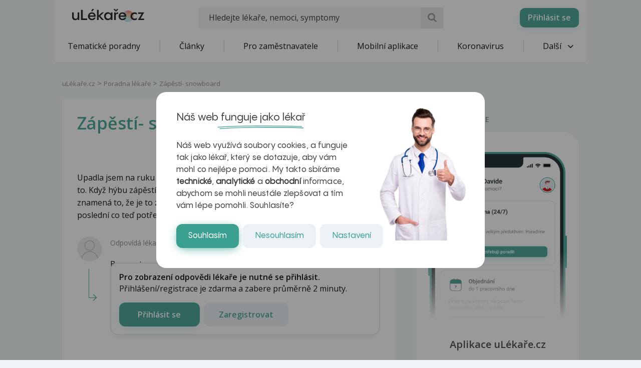

--- FILE ---
content_type: text/html; charset=UTF-8
request_url: https://www.ulekare.cz/poradna-lekare/zapesti-snowboard-101561
body_size: 22516
content:
<!DOCTYPE html>
<html class="no-js">
<head>
  <meta charset="UTF-8"/>
  <meta name="viewport" content="width=device-width, initial-scale=1"/>
  <meta name="verify-v1" content="5rLmEa4BDsszWIJvNA44Oo6GS8UT4+Mnrggld8NWrNU="/>
  <meta name="msvalidate.01" content="AAF1D2FB1A1B5651EDB6ABEDC52AB036"/>
      <meta name="facebook-domain-verification" content="z8do2ugj0rqfi8yd9o9we3lsmaom54"/>
    <meta name="yandex-verification" content="6f3107021b5b43c2"/>
  <meta name="seznam-wmt" content="ZrZEHausoEyvzRJDclHHAPWrZKGGg4YJ"/>
  <meta name="devmed-state" content="ok"/>
  <link rel="icon" type="image/x-icon" href="https://www.ulekare.cz/bundles/ulekare/img/favicon/favicon-16.png?version=1764758329"/>
  <link rel="apple-touch-icon" href="https://www.ulekare.cz/bundles/ulekare/img/favicon/apple-touch-icon-57x57.png?version=1764758329"/>
  <link rel="apple-touch-icon" sizes="57x57" href="https://www.ulekare.cz/bundles/ulekare/img/favicon/apple-touch-icon-57x57.png?version=1764758329"/>
  <link rel="apple-touch-icon" sizes="72x72" href="https://www.ulekare.cz/bundles/ulekare/img/favicon/apple-touch-icon-72x72.png?version=1764758329"/>
  <link rel="apple-touch-icon" sizes="76x76" href="https://www.ulekare.cz/bundles/ulekare/img/favicon/apple-touch-icon-76x76.png?version=1764758329"/>
  <link rel="apple-touch-icon" sizes="114x114" href="https://www.ulekare.cz/bundles/ulekare/img/favicon/apple-touch-icon-114x114.png?version=1764758329"/>
  <link rel="apple-touch-icon" sizes="120x120" href="https://www.ulekare.cz/bundles/ulekare/img/favicon/apple-touch-icon-120x120.png?version=1764758329"/>
  <link rel="apple-touch-icon" sizes="144x144" href="https://www.ulekare.cz/bundles/ulekare/img/favicon/apple-touch-icon-144x144.png?version=1764758329"/>
  <link rel="apple-touch-icon" sizes="152x152" href="https://www.ulekare.cz/bundles/ulekare/img/favicon/apple-touch-icon-152x152.png?version=1764758329"/>
  <link rel="apple-touch-icon" sizes="180x180" href="https://www.ulekare.cz/bundles/ulekare/img/favicon/apple-touch-icon-180x180.png?version=1764758329"/>
  <link rel="preconnect" href="https://fonts.googleapis.com"/>
  <link rel="preconnect" href="https://fonts.gstatic.com" crossorigin/>
  <link href="https://fonts.googleapis.com/css2?family=Open+Sans:wght@400;600&family=Roboto:wght@400;500&family=Sen:wght@400..800&display=swap" rel="stylesheet"/>
  <link rel="stylesheet" href="https://cdnjs.cloudflare.com/ajax/libs/egjs-flicking/4.11.0/flicking-inline.css" crossorigin="anonymous"/>
  <link rel="stylesheet" href="https://naver.github.io/egjs-flicking-plugins/release/4.7.1/dist/pagination.min.css"/>
  <link rel="stylesheet" href="https://naver.github.io/egjs-flicking-plugins/release/4.7.1/dist/arrow.min.css"/>
  <link rel="stylesheet" type="text/css" href="https://www.ulekare.cz/bundles/ulekare/css/main.css?version=1764758330"/>
      <link rel="stylesheet" type="text/css" href="https://www.ulekare.cz/bundles/ulekare/css/audioplayer/main.css?version=1764758493"/>
            <link rel="canonical" href="https://www.ulekare.cz/poradna-lekare/zapesti-snowboard-101561"/>
      
  <meta name="google-site-verification" content="98I49FpQEX9FLYXGf28fl_p_A8ayvtrOfkWMeHJx7rE" />
  <meta content="uLékaře.cz - vše o zdraví a nemoci" name="copyright">
  <meta content="MeDitorial.cz" name="author">
  			<title>Z&aacute;pěst&iacute;- snowboard | uLékaře.cz</title>
			<meta name="description" lang="cs" content="Upadla jsem na ruku při jízdě na snowboardu, mohu s tím hýbat, ale těžko, bolí to. Když hýbu zápěstím doprava, doleva cítím jak něco uvnitř jakoby přeskakuje, znamená to, že je to zlomené? Vím, že bych si měla zajít na rentgen, ale to poslední co teď potřebuji je sádra.">
			<meta name="keywords" lang="cs" content="Ortopedie">
			<meta property="og:type" content="website">
			<meta property="og:title" content="Zápěstí- snowboard">
			<meta property="og:description" content="Upadla jsem na ruku při jízdě na snowboardu, mohu s tím hýbat, ale těžko, bolí to. Když hýbu zápěstím doprava, doleva cítím jak něco uvnitř jakoby přeskakuje, znamená to, že je to zlomené? Vím, že bych si měla zajít na rentgen, ale to poslední co teď potřebuji je sádra.">
			<meta property="og:url" content="https://https://www.ulekare.cz/poradna-lekare/zapesti-snowboard-101561">
			<meta property="og:image" content="https://https://www.ulekare.cz/bundles/ulekare/img/logo_200x200.png">
			<meta property="fb:app_id" content="318635298347768">
	
  <script>window.ulpageparams = JSON.parse('{"uri":"\/poradna-lekare\/zapesti-snowboard-101561","banned":0,"content":{},"category":[],"label":[{"id":11170,"title":"Ortopedie","meditorId":15,"adsId":"label11170","adsTitle":"label-Ortopedie","virtualUrl":"\/virtual\/label\/ortopedie-11170","backwardCompatibility":false},{"id":11170,"title":"Ortopedie","meditorId":15,"adsId":"cn15","adsTitle":"cn-Ortopedie","virtualUrl":"\/v\/label\/ortopedie-11170","backwardCompatibility":true}],"keywords":["ortopedie"],"theme":[],"problems":[{"id":11170,"title":"Ortopedie","meditorId":15,"adsId":"problem11170","adsTitle":"problem-Ortopedie","virtualUrl":"\/virtual\/problem\/ortopedie-11170","backwardCompatibility":false},{"id":15,"title":"Ortopedie","meditorId":15,"adsId":"p15","adsTitle":"p-Ortopedie","virtualUrl":"\/v\/problem\/ortopedie-15","backwardCompatibility":true}]}');</script>  	<script async src="https://securepubads.g.doubleclick.net/tag/js/gpt.js"></script>
	<script>
		var windowWidth = (window.innerWidth || document.documentElement.clientWidth || document.getElementsByTagName('body')[0].clientWidth);
		var isMobile = windowWidth <= 788;

		window.googletag = window.googletag || {cmd: []};

				
		googletag.cmd.push(function() {
			var adUnitSlotName = '/21717619561/UL_branding';
			var adUnitId = 'div-gpt-ad-1705938554161-0';
			var adUnitWrapper = document.querySelector('[data-dfp-wrapper="' + adUnitId + '"]');
			var adUnitDimensions = (isMobile ? [] : [[2200, 1200]]);

			if (adUnitWrapper != null) {
				var adUnitWrapperWidth = adUnitWrapper.clientWidth;

				adUnitDimensions = adUnitDimensions.filter(function (dimensionPair) {
					if (dimensionPair === 'fluid' || adUnitWrapperWidth >= dimensionPair[0]) {
						return true;
					}

					return false;
				});

				if (adUnitDimensions.length === 0) {
					adUnitDimensions.push([0, 0]);
				}
			}

							if (windowWidth < 1400) {
					adUnitDimensions = [[0, 0]];
				}
			
			var slot = googletag.defineSlot(adUnitSlotName, adUnitDimensions, adUnitId).addService(googletag.pubads());

			var targeting = {"banned":0,"category":["problem11170","p15"],"url_id":"poradna-lekare\/zapesti-snowboard-101561","type_id":"CONSULTATION-256539","keywords":["ortopedie"],"locale":"cs"};
			var keys = Object.keys(targeting);

			for (var i = 0; i < keys.length; i++) {
				var key = keys[i];
				var value = targeting[key];
				slot.setTargeting(key, '' + value);
			}

			googletag.pubads().enableSingleRequest();
			googletag.enableServices();
		});
				
		googletag.cmd.push(function() {
			var adUnitSlotName = '/21717619561/UL_leaderboard';
			var adUnitId = 'div-gpt-ad-1705055256683-0';
			var adUnitWrapper = document.querySelector('[data-dfp-wrapper="' + adUnitId + '"]');
			var adUnitDimensions = (isMobile ? [] : [[970, 200], [970, 210], [970, 250]]);

			if (adUnitWrapper != null) {
				var adUnitWrapperWidth = adUnitWrapper.clientWidth;

				adUnitDimensions = adUnitDimensions.filter(function (dimensionPair) {
					if (dimensionPair === 'fluid' || adUnitWrapperWidth >= dimensionPair[0]) {
						return true;
					}

					return false;
				});

				if (adUnitDimensions.length === 0) {
					adUnitDimensions.push([0, 0]);
				}
			}

			
			var slot = googletag.defineSlot(adUnitSlotName, adUnitDimensions, adUnitId).addService(googletag.pubads());

			var targeting = {"banned":0,"category":["problem11170","p15"],"url_id":"poradna-lekare\/zapesti-snowboard-101561","type_id":"CONSULTATION-256539","keywords":["ortopedie"],"locale":"cs"};
			var keys = Object.keys(targeting);

			for (var i = 0; i < keys.length; i++) {
				var key = keys[i];
				var value = targeting[key];
				slot.setTargeting(key, '' + value);
			}

			googletag.pubads().enableSingleRequest();
			googletag.enableServices();
		});
				
		googletag.cmd.push(function() {
			var adUnitSlotName = '/21717619561/UL_leaderboard_mobile';
			var adUnitId = 'div-gpt-ad-1705947949100-0';
			var adUnitWrapper = document.querySelector('[data-dfp-wrapper="' + adUnitId + '"]');
			var adUnitDimensions = (isMobile ? [[300, 300], [390, 200], [500, 200], [600, 200]] : []);

			if (adUnitWrapper != null) {
				var adUnitWrapperWidth = adUnitWrapper.clientWidth;

				adUnitDimensions = adUnitDimensions.filter(function (dimensionPair) {
					if (dimensionPair === 'fluid' || adUnitWrapperWidth >= dimensionPair[0]) {
						return true;
					}

					return false;
				});

				if (adUnitDimensions.length === 0) {
					adUnitDimensions.push([0, 0]);
				}
			}

			
			var slot = googletag.defineSlot(adUnitSlotName, adUnitDimensions, adUnitId).addService(googletag.pubads());

			var targeting = {"banned":0,"category":["problem11170","p15"],"url_id":"poradna-lekare\/zapesti-snowboard-101561","type_id":"CONSULTATION-256539","keywords":["ortopedie"],"locale":"cs"};
			var keys = Object.keys(targeting);

			for (var i = 0; i < keys.length; i++) {
				var key = keys[i];
				var value = targeting[key];
				slot.setTargeting(key, '' + value);
			}

			googletag.pubads().enableSingleRequest();
			googletag.enableServices();
		});
				
		googletag.cmd.push(function() {
			var adUnitSlotName = '/21717619561/UL_searchlist';
			var adUnitId = 'div-gpt-ad-1705952201338-0';
			var adUnitWrapper = document.querySelector('[data-dfp-wrapper="' + adUnitId + '"]');
			var adUnitDimensions = (isMobile ? [[480, 820]] : []);

			if (adUnitWrapper != null) {
				var adUnitWrapperWidth = adUnitWrapper.clientWidth;

				adUnitDimensions = adUnitDimensions.filter(function (dimensionPair) {
					if (dimensionPair === 'fluid' || adUnitWrapperWidth >= dimensionPair[0]) {
						return true;
					}

					return false;
				});

				if (adUnitDimensions.length === 0) {
					adUnitDimensions.push([0, 0]);
				}
			}

			
			var slot = googletag.defineSlot(adUnitSlotName, adUnitDimensions, adUnitId).addService(googletag.pubads());

			var targeting = {"banned":0,"category":["problem11170","p15"],"url_id":"poradna-lekare\/zapesti-snowboard-101561","type_id":"CONSULTATION-256539","keywords":["ortopedie"],"locale":"cs"};
			var keys = Object.keys(targeting);

			for (var i = 0; i < keys.length; i++) {
				var key = keys[i];
				var value = targeting[key];
				slot.setTargeting(key, '' + value);
			}

			googletag.pubads().enableSingleRequest();
			googletag.enableServices();
		});
				
		googletag.cmd.push(function() {
			var adUnitSlotName = '/21717619561/UL_sharebox';
			var adUnitId = 'div-gpt-ad-1705055594039-0';
			var adUnitWrapper = document.querySelector('[data-dfp-wrapper="' + adUnitId + '"]');
			var adUnitDimensions = (isMobile ? [[300, 300]] : [[200, 200]]);

			if (adUnitWrapper != null) {
				var adUnitWrapperWidth = adUnitWrapper.clientWidth;

				adUnitDimensions = adUnitDimensions.filter(function (dimensionPair) {
					if (dimensionPair === 'fluid' || adUnitWrapperWidth >= dimensionPair[0]) {
						return true;
					}

					return false;
				});

				if (adUnitDimensions.length === 0) {
					adUnitDimensions.push([0, 0]);
				}
			}

			
			var slot = googletag.defineSlot(adUnitSlotName, adUnitDimensions, adUnitId).addService(googletag.pubads());

			var targeting = {"banned":0,"category":["problem11170","p15"],"url_id":"poradna-lekare\/zapesti-snowboard-101561","type_id":"CONSULTATION-256539","keywords":["ortopedie"],"locale":"cs"};
			var keys = Object.keys(targeting);

			for (var i = 0; i < keys.length; i++) {
				var key = keys[i];
				var value = targeting[key];
				slot.setTargeting(key, '' + value);
			}

			googletag.pubads().enableSingleRequest();
			googletag.enableServices();
		});
				
		googletag.cmd.push(function() {
			var adUnitSlotName = '/21717619561/UL_big_rectangle';
			var adUnitId = 'div-gpt-ad-1705055694390-0';
			var adUnitWrapper = document.querySelector('[data-dfp-wrapper="' + adUnitId + '"]');
			var adUnitDimensions = (isMobile ? [[300, 300]] : [[480, 300]]);

			if (adUnitWrapper != null) {
				var adUnitWrapperWidth = adUnitWrapper.clientWidth;

				adUnitDimensions = adUnitDimensions.filter(function (dimensionPair) {
					if (dimensionPair === 'fluid' || adUnitWrapperWidth >= dimensionPair[0]) {
						return true;
					}

					return false;
				});

				if (adUnitDimensions.length === 0) {
					adUnitDimensions.push([0, 0]);
				}
			}

			
			var slot = googletag.defineSlot(adUnitSlotName, adUnitDimensions, adUnitId).addService(googletag.pubads());

			var targeting = {"banned":0,"category":["problem11170","p15"],"url_id":"poradna-lekare\/zapesti-snowboard-101561","type_id":"CONSULTATION-256539","keywords":["ortopedie"],"locale":"cs"};
			var keys = Object.keys(targeting);

			for (var i = 0; i < keys.length; i++) {
				var key = keys[i];
				var value = targeting[key];
				slot.setTargeting(key, '' + value);
			}

			googletag.pubads().enableSingleRequest();
			googletag.enableServices();
		});
				
		googletag.cmd.push(function() {
			var adUnitSlotName = '/21717619561/UL_article_bottom_mobile';
			var adUnitId = 'div-gpt-ad-1705055797925-0';
			var adUnitWrapper = document.querySelector('[data-dfp-wrapper="' + adUnitId + '"]');
			var adUnitDimensions = (isMobile ? [[300, 300]] : []);

			if (adUnitWrapper != null) {
				var adUnitWrapperWidth = adUnitWrapper.clientWidth;

				adUnitDimensions = adUnitDimensions.filter(function (dimensionPair) {
					if (dimensionPair === 'fluid' || adUnitWrapperWidth >= dimensionPair[0]) {
						return true;
					}

					return false;
				});

				if (adUnitDimensions.length === 0) {
					adUnitDimensions.push([0, 0]);
				}
			}

			
			var slot = googletag.defineSlot(adUnitSlotName, adUnitDimensions, adUnitId).addService(googletag.pubads());

			var targeting = {"banned":0,"category":["problem11170","p15"],"url_id":"poradna-lekare\/zapesti-snowboard-101561","type_id":"CONSULTATION-256539","keywords":["ortopedie"],"locale":"cs"};
			var keys = Object.keys(targeting);

			for (var i = 0; i < keys.length; i++) {
				var key = keys[i];
				var value = targeting[key];
				slot.setTargeting(key, '' + value);
			}

			googletag.pubads().enableSingleRequest();
			googletag.enableServices();
		});
				
		googletag.cmd.push(function() {
			var adUnitSlotName = '/21717619561/UL_square';
			var adUnitId = 'div-gpt-ad-1705055421840-0';
			var adUnitWrapper = document.querySelector('[data-dfp-wrapper="' + adUnitId + '"]');
			var adUnitDimensions = (isMobile ? [] : [[300, 300], [300, 600]]);

			if (adUnitWrapper != null) {
				var adUnitWrapperWidth = adUnitWrapper.clientWidth;

				adUnitDimensions = adUnitDimensions.filter(function (dimensionPair) {
					if (dimensionPair === 'fluid' || adUnitWrapperWidth >= dimensionPair[0]) {
						return true;
					}

					return false;
				});

				if (adUnitDimensions.length === 0) {
					adUnitDimensions.push([0, 0]);
				}
			}

			
			var slot = googletag.defineSlot(adUnitSlotName, adUnitDimensions, adUnitId).addService(googletag.pubads());

			var targeting = {"banned":0,"category":["problem11170","p15"],"url_id":"poradna-lekare\/zapesti-snowboard-101561","type_id":"CONSULTATION-256539","keywords":["ortopedie"],"locale":"cs"};
			var keys = Object.keys(targeting);

			for (var i = 0; i < keys.length; i++) {
				var key = keys[i];
				var value = targeting[key];
				slot.setTargeting(key, '' + value);
			}

			googletag.pubads().enableSingleRequest();
			googletag.enableServices();
		});
				
		googletag.cmd.push(function() {
			var adUnitSlotName = '/21717619561/UL_square_top';
			var adUnitId = 'div-gpt-ad-1705055508493-0';
			var adUnitWrapper = document.querySelector('[data-dfp-wrapper="' + adUnitId + '"]');
			var adUnitDimensions = (isMobile ? [] : [[300, 300], [300, 600]]);

			if (adUnitWrapper != null) {
				var adUnitWrapperWidth = adUnitWrapper.clientWidth;

				adUnitDimensions = adUnitDimensions.filter(function (dimensionPair) {
					if (dimensionPair === 'fluid' || adUnitWrapperWidth >= dimensionPair[0]) {
						return true;
					}

					return false;
				});

				if (adUnitDimensions.length === 0) {
					adUnitDimensions.push([0, 0]);
				}
			}

			
			var slot = googletag.defineSlot(adUnitSlotName, adUnitDimensions, adUnitId).addService(googletag.pubads());

			var targeting = {"banned":0,"category":["problem11170","p15"],"url_id":"poradna-lekare\/zapesti-snowboard-101561","type_id":"CONSULTATION-256539","keywords":["ortopedie"],"locale":"cs"};
			var keys = Object.keys(targeting);

			for (var i = 0; i < keys.length; i++) {
				var key = keys[i];
				var value = targeting[key];
				slot.setTargeting(key, '' + value);
			}

			googletag.pubads().enableSingleRequest();
			googletag.enableServices();
		});
				
		googletag.cmd.push(function() {
			var adUnitSlotName = '/21717619561/UL_promobox_bottom';
			var adUnitId = 'div-gpt-ad-1705945830982-0';
			var adUnitWrapper = document.querySelector('[data-dfp-wrapper="' + adUnitId + '"]');
			var adUnitDimensions = (isMobile ? [[390, 200], [500, 200], [600, 200], [300, 200], [300, 300]] : []);

			if (adUnitWrapper != null) {
				var adUnitWrapperWidth = adUnitWrapper.clientWidth;

				adUnitDimensions = adUnitDimensions.filter(function (dimensionPair) {
					if (dimensionPair === 'fluid' || adUnitWrapperWidth >= dimensionPair[0]) {
						return true;
					}

					return false;
				});

				if (adUnitDimensions.length === 0) {
					adUnitDimensions.push([0, 0]);
				}
			}

			
			var slot = googletag.defineSlot(adUnitSlotName, adUnitDimensions, adUnitId).addService(googletag.pubads());

			var targeting = {"banned":0,"category":["problem11170","p15"],"url_id":"poradna-lekare\/zapesti-snowboard-101561","type_id":"CONSULTATION-256539","keywords":["ortopedie"],"locale":"cs"};
			var keys = Object.keys(targeting);

			for (var i = 0; i < keys.length; i++) {
				var key = keys[i];
				var value = targeting[key];
				slot.setTargeting(key, '' + value);
			}

			googletag.pubads().enableSingleRequest();
			googletag.enableServices();
		});
				
		googletag.cmd.push(function() {
			var adUnitSlotName = '/21717619561/UL_board_bottom';
			var adUnitId = 'div-gpt-ad-1705951279676-0';
			var adUnitWrapper = document.querySelector('[data-dfp-wrapper="' + adUnitId + '"]');
			var adUnitDimensions = (isMobile ? [[300, 300]] : [[970, 200], [970, 210], [970, 250], [300, 300]]);

			if (adUnitWrapper != null) {
				var adUnitWrapperWidth = adUnitWrapper.clientWidth;

				adUnitDimensions = adUnitDimensions.filter(function (dimensionPair) {
					if (dimensionPair === 'fluid' || adUnitWrapperWidth >= dimensionPair[0]) {
						return true;
					}

					return false;
				});

				if (adUnitDimensions.length === 0) {
					adUnitDimensions.push([0, 0]);
				}
			}

			
			var slot = googletag.defineSlot(adUnitSlotName, adUnitDimensions, adUnitId).addService(googletag.pubads());

			var targeting = {"banned":0,"category":["problem11170","p15"],"url_id":"poradna-lekare\/zapesti-snowboard-101561","type_id":"CONSULTATION-256539","keywords":["ortopedie"],"locale":"cs"};
			var keys = Object.keys(targeting);

			for (var i = 0; i < keys.length; i++) {
				var key = keys[i];
				var value = targeting[key];
				slot.setTargeting(key, '' + value);
			}

			googletag.pubads().enableSingleRequest();
			googletag.enableServices();
		});
		
		googletag.cmd.push(function() {
			googletag
				.pubads()
				.addEventListener('slotRenderEnded', function(event) {
					var adUnitId = event.slot.getSlotElementId();

					if (!event.isEmpty) {
						document.getElementById(adUnitId).style.display = null;
						document.getElementById(adUnitId).setAttribute('data-banner', '1');

						document.querySelectorAll('[data-dfp-id=' + adUnitId + ']').forEach(function(element) {
							element.style.display = null;
						});
					} else {
						document.getElementById(adUnitId).setAttribute('data-banner', '0');
					}
				});
		});
	</script>
  <script data-ad-client="ca-pub-9351958709261256" async src="https://pagead2.googlesyndication.com/pagead/js/adsbygoogle.js"></script>

    <meta name="google-site-verification" content="-EWezeD6poGwmSPQ7Cc3VEFxL1dkbc9Qfm-7meXOT1s" />
</head>
<body>
<script type="text/javascript">
  document.documentElement.className = document.documentElement.className.replace('no-js', 'js')
  document.addEventListener('DOMContentLoaded', function () {
    window.UlAnalytics.process("https://poradna.ulekare.cz", "d3549a25944ae81c8cfc287b69ebb5d1")
    window.CookiePolicy.getCookieDocument("https://poradna.ulekare.cz", "d3549a25944ae81c8cfc287b69ebb5d1")
  })
</script>
	


	<!-- /21717619561/UL_branding -->
	<div
		class="ad ad-branding"
		data-dfp-id="div-gpt-ad-1705938554161-0"
		style="display:none;"
	>
		<div class="ad-branding__wrapper">
			<div id="div-gpt-ad-1705938554161-0" class="ad-branding__banner">
				<script>
					googletag.cmd.push(function() {
						googletag.display('div-gpt-ad-1705938554161-0');
					});
				</script>
			</div>
		</div>
	</div>

    <input type="checkbox" class="hidden" id="check-open-menu" />
<header id="js-header" class="o-header">
	

	<div class="o-header__must-have">
		<div class="container">
			<div class="o-header__must-have__i">
				<!-- /21717619561/UL_leaderboard -->
				<div data-dfp-wrapper="div-gpt-ad-1705055256683-0">
					<div
						class="
							ad
							ad-leaderboard
							bottom-gap2
						"
						data-dfp-id="div-gpt-ad-1705055256683-0"
						style="display:none;"
					>
						<div class="ad-notice">Inzerce</div>
						<div id="pending-div-gpt-ad-1705055256683-0">
							<script>
								var brandingAdUnitId = 'div-gpt-ad-1705938554161-0';

								var interval = setInterval(function () {
									if (
										document.getElementById(brandingAdUnitId).getAttribute('data-banner') !== null
									) {
										clearInterval(interval);

										if (
											document.getElementById(brandingAdUnitId).getAttribute('data-banner') === '0'
										) {
											document.getElementById('pending-div-gpt-ad-1705055256683-0').setAttribute('id', 'div-gpt-ad-1705055256683-0');

											googletag.cmd.push(function() {
												googletag.display('div-gpt-ad-1705055256683-0');
											});
										}
									}
								}, 250);
							</script>
						</div>
					</div>
				</div>
			</div>
		</div>
	</div>

	<div class="o-header__container container">
		<a href="/" class="m-logo o-header__logo" title="uLékaře.cz">
			<span class="hide-text">uLékaře.cz</span>
		</a>
		
<input type="checkbox" class="hidden" id="check-open-search" />
<form method="get" action="/vyhledavani-u-lekare" class="o-header__search m-search-form">
	    
            		<input type="text" id="search" name="search" required="required" class="m-search-form__input form-control" placeholder="Hledejte lékaře, nemoci, symptomy" />
    

    
	<button type="submit" class="m-search-form__btn ul-search" title="Vyhledat"></button>
</form>

		<div class="o-header__slide-wrap">
			<label for="check-open-menu" class="o-header__close-menu ul-cancel"></label>
  <a href="https://app.ulekare.cz/login" class="o-header__partner-navigation">
    <div>Přihlásit se</div>
  </a>
																		<nav class="o-header__nav m-nav">
			<ul class="m-nav__list">
																																															<li class="m-nav__item">
		<a class="m-nav__link"
		   href="/tematicke-poradny"
		   data-tracking-event-action-type="Klik na tlačítko"
		   data-tracking-button-type="Klik na menu"
		   data-tracking-button-name="Klik na Tematické poradny">
				Tematické poradny

		</a>
	</li>
					
	
						<li class="m-nav__sep"></li>
																																																				<li class="m-nav__item">
		<a class="m-nav__link"
		   href="/clanek"
		   data-tracking-event-action-type="Klik na tlačítko"
		   data-tracking-button-type="Klik na menu"
		   data-tracking-button-name="Klik na Články">
				Články

		</a>
	</li>
					
	
						<li class="m-nav__sep"></li>
																																																				<li class="m-nav__item">
		<a class="m-nav__link"
		   href="/pro-firmy-new"
		   data-tracking-event-action-type="Klik na tlačítko"
		   data-tracking-button-type="Klik na menu"
		   data-tracking-button-name="Klik na Pro zaměstnavatele">
				Pro zaměstnavatele

		</a>
	</li>
					
	
						<li class="m-nav__sep"></li>
																																																				<li class="m-nav__item">
		<a class="m-nav__link"
		   href="/mobilni-aplikace"
		   data-tracking-event-action-type="Klik na tlačítko"
		   data-tracking-button-type="Klik na menu"
		   data-tracking-button-name="Klik na Mobilní aplikace">
				Mobilní aplikace

		</a>
	</li>
					
	
						<li class="m-nav__sep"></li>
																																																				<li class="m-nav__item">
		<a class="m-nav__link"
		   href="/covid-19-co-byste-meli-vedet"
		   data-tracking-event-action-type="Klik na tlačítko"
		   data-tracking-button-type="Klik na menu"
		   data-tracking-button-name="Klik na Koronavirus">
				Koronavirus

		</a>
	</li>
					
	
						<li class="m-nav__sep"></li>
																																																																																														<li class="m-nav__item m-nav__item--open-sub">
					<a href="#" class="m-nav__link m-nav__link--ico-r hidden-xs">
						Další <i class="m-nav__link__arrow ul-down-open"></i>
					</a>
					<ul class="m-nav__sub">
																																																																																																																														<li class="m-nav__sub__i">
		<a class="m-nav__sub__link"
		   href="/poradna-lekare"
		   data-tracking-event-action-type="Klik na tlačítko"
		   data-tracking-button-type="Klik na menu"
		   data-tracking-button-name="Klik na Odpovědi lékařů">
				Odpovědi lékařů

		</a>
	</li>
					
	
																																																																				<li class="m-nav__sub__i">
		<a class="m-nav__sub__link"
		   href="/temata"
		   data-tracking-event-action-type="Klik na tlačítko"
		   data-tracking-button-type="Klik na menu"
		   data-tracking-button-name="Klik na Aktuální témata">
				Aktuální témata

		</a>
	</li>
					
	
																																																																				<li class="m-nav__sub__i">
		<a class="m-nav__sub__link"
		   href="/nemoci-vysetreni"
		   data-tracking-event-action-type="Klik na tlačítko"
		   data-tracking-button-type="Klik na menu"
		   data-tracking-button-name="Klik na Nemoci">
				Nemoci

		</a>
	</li>
					
	
																																																																				<li class="m-nav__sub__i">
		<a class="m-nav__sub__link"
		   href="/domaci-lekar"
		   data-tracking-event-action-type="Klik na tlačítko"
		   data-tracking-button-type="Klik na menu"
		   data-tracking-button-name="Klik na Sebediagnostika">
				Sebediagnostika

		</a>
	</li>
					
	
																																																																				<li class="m-nav__sub__i">
		<a class="m-nav__sub__link"
		   href="/prvni-pomoc"
		   data-tracking-event-action-type="Klik na tlačítko"
		   data-tracking-button-type="Klik na menu"
		   data-tracking-button-name="Klik na První pomoc">
				První pomoc

		</a>
	</li>
					
	
																																																																				<li class="m-nav__sub__i">
		<a class="m-nav__sub__link"
		   href="/nemocnice-vyhledavani"
		   data-tracking-event-action-type="Klik na tlačítko"
		   data-tracking-button-type="Klik na menu"
		   data-tracking-button-name="Klik na Nemocnice">
				Nemocnice

		</a>
	</li>
					
	
																																																																				<li class="m-nav__sub__i">
		<a class="m-nav__sub__link"
		   href="/leky-vyhledavani"
		   data-tracking-event-action-type="Klik na tlačítko"
		   data-tracking-button-type="Klik na menu"
		   data-tracking-button-name="Klik na Léky">
				Léky

		</a>
	</li>
					
	
																																																																				<li class="m-nav__sub__i">
		<a class="m-nav__sub__link"
		   href="/kalkulacky-vyhledavani"
		   data-tracking-event-action-type="Klik na tlačítko"
		   data-tracking-button-type="Klik na menu"
		   data-tracking-button-name="Klik na Kalkulačky">
				Kalkulačky

		</a>
	</li>
					
	
																																																																				<li class="m-nav__sub__i">
		<a class="m-nav__sub__link"
		   href="/audio-vyhledavani"
		   data-tracking-event-action-type="Klik na tlačítko"
		   data-tracking-button-type="Klik na menu"
		   data-tracking-button-name="Klik na Audio">
				Audio

		</a>
	</li>
					
	
																		</ul>
				</li>
			</ul>
		</nav>
					
					</div>
		<div class="o-header__mob-control">
			<label for="check-open-search" class="o-header__mob-control__search ul-search"></label>
			<label for="check-open-menu" class="o-header__hamburger">
				Menu <i class="o-header__hamburger__ico ul-menu"></i>
			</label>
		</div>
	</div>
	<label for="check-open-menu" class="o-header__overlay"></label>
</header>
<div class="o-header---ghost o-header---ghost--higher"></div> <!-- TODO: o-header---ghost--higher only for banner -->
<div id="login" class="o-popup mfp-hide">
	<span class="o-popup__title">Přihlásit se</span>
	<a href="/connect/facebook" class="o-popup__fb m-fb">
		<i class="m-fb__ico ul-facebook"></i>
		Přihlásit se přes Facebook
	</a>
	<div class="o-popup__form o-base-form">
		<form action="/login/check" method="post" class="form-horizontal">
			<label for="user" class="o-base-form__label">E-mail</label>
			<input type="text" class="m-input1 o-base-form__input" id="user" name="_username">
			<label for="password" class="o-base-form__label">Heslo</label>
			<input type="password" class="m-input1 o-base-form__input" id="password" name="_password" autocomplete="off">
			<input type="hidden" name="_csrf_token" value="Y_ydf1q5x-OidD6MfwmqpeFLJjrpMDErsStpQVvhuko">
			<div class="text-center">
				<button type="submit" class="o-base-form__btn m-btn">Přihlásit se</button>
				<br>
				<a class="o-base-form__helper-link js-open-popup" href="#forgotten">Zapomenuté heslo</a>
			</div>
		</form>
	</div>
	<p class="o-popup__reg">
		Nemáte účet? <a href="#registration" class="js-open-popup">Registrujte se</a>
	</p>
</div>

	<div id="registration" class="o-popup o-popup--big mfp-hide">
		<!-- TODO -->
		<span class="o-popup__title">Vytvořit nový účet uLékaře.cz</span>
		<p class="o-popup__perex">
			Připojte se do komunity uLékaře.cz a získejte přístup k historii všech svých dotazů a odpovědí.<br>
			Již máte účet?
			<a href="#login" class="js-open-popup nowrap">
				<strong>Přihlaste se zde</strong>
			</a>
		</p>
		<div class="row">
			<div class="col-sm-4 o-popup__left">
				<p class="o-popup__left__text">Máte Facebook? Ušetřete si čas a jednoduše se přihlaste skrz něj.</p>
				<a href="/connect/facebook" class="o-popup__fb m-fb">
					<i class="m-fb__ico ul-facebook"></i>
					Přihlásit se přes Facebook
				</a>
			</div>
			<div class="col-sm-7 col-sm-offset-1">
				<div class="o-popup__r-form o-base-form">
					
<form name="user_register" method="post" action="/registrace/kontrola" novalidate="novalidate">

<div class="row o-base-form__g-row">
	<div class="col-xs-6">
		<label class="o-base-form__label" for="user_register_firstName">Jméno *</label>    
            		<input type="text" id="user_register_firstName" name="user_register[firstName]" required="required" class="m-input1 o-base-form__input form-control" />
    

    
	</div>
	<div class="col-xs-6">
		<label class="o-base-form__label o-base-form__label--xxs-gap-top" for="user_register_lastName">Příjmení *</label>    
            		<input type="text" id="user_register_lastName" name="user_register[lastName]" required="required" class="m-input1 o-base-form__input form-control" />
    

    
	</div>
</div>

<label class="o-base-form__label" for="user_register_email">E-mail *</label>    
            		<input type="text" id="user_register_email" name="user_register[email]" required="required" class="m-input1 o-base-form__input form-control" />
    

    

	<label class="o-base-form__label" for="user_register_password_first">Heslo *</label>    
            		<input type="password" id="user_register_password_first" name="user_register[password][first]" required="required" class="m-input1 o-base-form__input form-control" autocomplete="off" />
    


	<label class="o-base-form__label" for="user_register_password_second">Potvrzení hesla *</label>    
            		<input type="password" id="user_register_password_second" name="user_register[password][second]" required="required" class="m-input1 o-base-form__input form-control" autocomplete="off" />
    

<div class="row o-base-form__g-row">
	<div class="col-xs-6">
		<label class="o-base-form__label" for="user_register_gender">Pohlaví *</label><div class="m-input1 m-input1--select o-base-form__input">
		<select id="user_register_gender" name="user_register[gender]" class="m-input1 o-base-form__input"><option value="female">Žena</option><option value="male">Muž</option></select>
	</div>
	</div>
	<div class="col-xs-6">
		<label class="o-base-form__label" for="user_register_birthYear">Rok narození pacienta </label>    
            		<input type="text" id="user_register_birthYear" name="user_register[birthYear]" min="1900" max="2026" maxlength="4" class="m-input1 o-base-form__input form-control" />
    

    
	</div>
</div>

    
            		<input type="hidden" id="user_register_checkError" name="user_register[checkError]" class=" form-control" />
    


<div class="bottom-gap o-big-form__i top-gap4">
	<input type="checkbox" id="user_register_personalDataAgreement" name="user_register[personalDataAgreement]" required="required" class="m-input2__val js-input-toggle hidden" value="1">
	<label class="o-base-form__check2 m-check ul-ok" for="user_register_personalDataAgreement">Souhlasím se <a href="/zpracovani-osobnich-udaju" target="_blank">zpracováním osobních údajů</a> *</label>
	
</div>
<div class="bottom-gap o-big-form__i top-gap4">
	<input type="checkbox" id="user_register_newsletterAgreement" name="user_register[newsletterAgreement]" class="m-input2__val js-input-toggle hidden" value="1">
	<label class="o-base-form__check2 m-check ul-ok" for="user_register_newsletterAgreement">Souhlasím se zasíláním <a href="/souhlas-se-zasilanim-informacnich-emailu" target="_blank">Zpravodaje uLékaře.cz</a> </label>
	
</div>

<p class="hidden" id="formRegisterCheckMessage"><small>Pokud se chcete zaregistrovat, je nutné zaškrtnout souhlas se zprácováním osobních údajů. Bez toho nelze registraci dokončit.</small></p>

<div>
	<button type="submit" id="user_register_submit" name="user_register[submit]" class="o-base-form__btn o-base-form__btn--m-t-2 m-btn">Registrujte se</button>
</div>

    
            		<input type="hidden" id="user_register__token" name="user_register[_token]" class=" form-control" value="HGi3zomp93MA-t1IB2sTr3qf1UHQu28aY_zxB9YQlz8" />
    
</form>



				</div>
			</div>
		</div>
	</div>
	<div id="forgotten" class="o-popup mfp-hide">
		<span class="o-popup__title">Zapomenuté heslo</span>
		<div class="o-popup__form o-base-form">
			<p>Zadejte e-mailovou adresu se kterou jste vytvářel(a) účet, budou Vám na ni zaslány informace k nastavení nového hesla.</p>
			
<form method="post" action="/zapomenute-heslo/kontrola">

        <div class="form-group" id="sonata-ba-field-container-email">
        
        
        
        
                    <label class="o-base-form__label control-label required" for="email">
            E-mail        </label>
        
        
        
        <div class="sonata-ba-field">
                
            		<input type="email" id="email" name="email" required="required" class="m-input1 o-base-form__input form-control" />
    
 
            
                    </div>
    </div>

<div class="text-center">
<div><button type="submit" id="submit" name="submit" class="o-base-form__btn o-base-form__btn--m-t-2 m-btn">Zaslat pokyny pro nastavení hesla</button></div>
</div>
    
            		<input type="hidden" id="_token" name="_token" class=" form-control" value="jzG_aIvn-17NavCX5f8iyHTrm3BAotrmv9zQna35INg" />
    
</form>

		</div>
		<p class="o-popup__reg">
			Chcete se přihlásit?
			<a href="#login" class="js-open-popup nowrap">
				<strong>Přihlaste se zde</strong>
			</a>
			<br>
			Nemáte účet?
			<a href="#registration" class="js-open-popup">
				Registrujte se
			</a>
		</p>
	</div>
  												<main>
		<div class="m-body-container container">
						  					<div class="m-breadcrumb m-breadcrumb">
			<a href="/" class="m-breadcrumb__i">uLékaře.cz</a>
			    								<span class="m-breadcrumb__sep"></span>
	<a class="m-breadcrumb__i" href="/poradna-lekare">	Poradna lékaře
</a>
					
	
    								<span class="m-breadcrumb__sep"></span>
	<a class="m-breadcrumb__i" href="/poradna-lekare/zapesti-snowboard-101561">	Zápěstí- snowboard
</a>
					
	

		</div>
	

			<div class="m-2-coll">
				<div class="m-2-coll__content">
											

	<!-- /21717619561/UL_leaderboard_mobile -->
	<div data-dfp-wrapper="div-gpt-ad-1705947949100-0">
		<div
			class="
				ad
				ad-leaderboard_mobile
				
			"
			data-dfp-id="div-gpt-ad-1705947949100-0"
			style="display:none;"
		>
			<div class="ad-notice">Inzerce</div>
			<div id="div-gpt-ad-1705947949100-0">
				<script>
					googletag.cmd.push(function() {
						googletag.display('div-gpt-ad-1705947949100-0');
					});
				</script>
			</div>
		</div>
	</div>

										  

	<!-- /21717619561/UL_searchlist -->
	<div
		class="ad ad-searchlist"
		data-dfp-id="div-gpt-ad-1705952201338-0"
		style="display:none;"
	>
		<div class="ad-searchlist__wrapper">
			<div class="ad-notice">Inzerce</div>
			<div id="div-gpt-ad-1705952201338-0" class="ad-searchlist__banner">
				<script>
					googletag.cmd.push(function() {
						googletag.display('div-gpt-ad-1705952201338-0');
					});
				</script>
			</div>
		</div>
	</div>

  <div class="fenix_content">
    <article class="o-article-det">
      <h1 class="o-article-det__title">Zápěstí- snowboard</h1>
      <div class="o-article-det__meta o-meta">
                                      <span class="o-meta__tag m-tag">Ortopedie</span>
                    <span class="o-meta__val">Ivana</span>
          <span class="o-meta__sep"></span>
                <span class="o-meta__val">
					            17.2.2015
          				</span>
              </div>
      <div
        class="m-wswg word-wrap o-question__text">
        <p>Upadla jsem na ruku při jízdě na snowboardu, mohu s tím hýbat, ale těžko, bolí to. Když hýbu zápěstím doprava, doleva cítím jak něco uvnitř jakoby přeskakuje, znamená to, že je to zlomené? Vím, že bych si měla zajít na rentgen, ale to poslední co teď potřebuji je sádra.</p>
                                              <div class="top-gap2">
              <div class="o-answer">
                <div class="o-answer__avatar">
                                      <img src="https://www.ulekare.cz/bundles/ulekare/img/avatar-placeholder.png?version=1764758329"
                         alt="avatar-placeholder">
                                  </div>
                <div class="o-answer__arrow"></div>
                <span class="o-answer__title">Odpovídá lékař:</span>
                <h3 class="o-answer__name">
                                  </h3>
                                                <p class="o-answer__text">
                                      Bez rentgenu se nedá říci zda sádru ano nebo ne...<div class="content-locked-container"><div class="content-locked"><div class="title">Pro zobrazení odpovědi lékaře je nutné se přihlásit.</div><div class="perex">Přihlášení/registrace je zdarma a zabere průměrně 2 minuty.</div><div class="buttons"><a href="https://app.ulekare.cz/web-login?sard=eyJxdWVyeSI6eyJpZCI6MjU2NTM5fSwicGFyYW1zIjp7InR5cGUiOiJjb25zdWx0YXRpb25zIn0sInBhZ2UiOiJwcm9maWxlRXhwbG9yZURldGFpbCJ9" class="login">Přihlásit se</a><a class="registration" href="https://app.ulekare.cz/registrace?sard=eyJxdWVyeSI6eyJpZCI6MjU2NTM5fSwicGFyYW1zIjp7InR5cGUiOiJjb25zdWx0YXRpb25zIn0sInBhZ2UiOiJwcm9maWxlRXhwbG9yZURldGFpbCJ9&registrationSource=web_locked_answer">Zaregistrovat</a></div></div></div>
                                  </p>
              </div>
            </div>
                        </div>
          </article>
                  <article class="o-article-det">
        <aside class="o-article-det__aside">
      <div class="clearbreak"></div>
  
  <div class="o-article-det__row row">
    <div class="col-xxs-12 col-lg-12">
      <div class="o-article-det__actions">
        
      </div>
    </div>
        <div class="col-xxs-12 col-lg-6">
                </div>
    <div class="col-xxs-12 col-lg-6 text-center">
      

	<!-- /21717619561/UL_sharebox -->
	<div data-dfp-wrapper="div-gpt-ad-1705055594039-0">
		<div
			class="
				ad
				ad-sharebox
				
			"
			data-dfp-id="div-gpt-ad-1705055594039-0"
			style="display:none;"
		>
			<div class="ad-notice">Inzerce</div>
			<div id="div-gpt-ad-1705055594039-0">
				<script>
					googletag.cmd.push(function() {
						googletag.display('div-gpt-ad-1705055594039-0');
					});
				</script>
			</div>
		</div>
	</div>

    </div>
  </div>
  <div class="row">
        <div class="o-article-kz-banner__container">
  <h2 class="o-article-kz-banner__title">
    Dočteno? Pomůžeme vám <br />ještě o kus víc.
  </h2>
  <ul class="o-article-kz-banner__list">
    <li class="o-article-kz-banner__list__item">
      <img src="/bundles/ulekare/img/ico-chat.svg" alt="" />
      <span>Lékaři všech specializací čekají na váš dotaz.</span>
    </li>
    <li class="o-article-kz-banner__list__item">
      <img src="/bundles/ulekare/img/ico-shield.svg" alt="" class="ico-desktop" />
      <img src="/bundles/ulekare/img/calendar/16.svg" alt="" class="ico-mobile" />
      <span>Naplánujte si prevenci s chytrým kalendářem.</span>
    </li>
    <li class="o-article-kz-banner__list__item">
      <img src="/bundles/ulekare/img/ico-news.svg" alt="" class="ico-desktop" />
      <img src="/bundles/ulekare/img/ico-shield.svg" alt="" class="ico-mobile" />
      <span>Objevujte praktické a ověřené tipy od lékařů.</span>
    </li>
  </ul>
  <div class="o-article-kz-banner__buttons">
                            <a
        href="https://app.ulekare.cz/registrace?registrationSource=web_direct_button&utm_source=clanky&amp;utm_medium=bannery&amp;utm_campaign=clanky_na_starem_webu&amp;utm_term=docteno&amp;utm_content=docteno"
        title="Zaregistrovat se zdarma"
        class="o-article-kz-banner__btn kz-button kz-button--primary"
        data-tracking-event-action-type="Klik na tlačítko"
        data-tracking-button-type="Tlačítko na homepage"
        data-tracking-button-name="Zaregistrovat se zdarma"
        id="article-kz-banner-registration"
      >
        Zaregistrovat se zdarma
      </a>
      <a
        href="https://app.ulekare.cz/login?utm_source=clanky&amp;utm_medium=bannery&amp;utm_campaign=clanky_na_starem_webu&amp;utm_term=docteno&amp;utm_content=docteno"
        title="Přihlásit se"
        class="o-article-kz-banner__btn kz-button kz-button--tetrary"
        data-tracking-event-action-type="Klik na tlačítko"
        data-tracking-button-type="Tlačítko na homepage"
        data-tracking-button-name="Přihlásit se"
        id="article-kz-banner-login"
      >
        Přihlásit se
      </a>
      </div>
</div>
  </div>
  <div class="row">
    <div class="text-center top-gap2">
      

	<!-- /21717619561/UL_big_rectangle -->
	<div data-dfp-wrapper="div-gpt-ad-1705055694390-0">
		<div
			class="
				ad
				ad-big_rectangle
				bottom-gap2
			"
			data-dfp-id="div-gpt-ad-1705055694390-0"
			style="display:none;"
		>
			<div class="ad-notice">Inzerce</div>
			<div id="div-gpt-ad-1705055694390-0">
				<script>
					googletag.cmd.push(function() {
						googletag.display('div-gpt-ad-1705055694390-0');
					});
				</script>
			</div>
		</div>
	</div>

    </div>
  </div>
</aside>
<div class="clearbreak"></div>
<aside class="o-article-det__aside">
  <div class="col-xxs-12 col-lg-12 text-center">
    
  </div>
  <div class="col-xxs-12 col-lg-12 text-center visible-xs-block">
    

	<!-- /21717619561/UL_article_bottom_mobile -->
	<div data-dfp-wrapper="div-gpt-ad-1705055797925-0">
		<div
			class="
				ad
				ad-article_bottom_mobile
				
			"
			data-dfp-id="div-gpt-ad-1705055797925-0"
			style="display:none;"
		>
			<div class="ad-notice">Inzerce</div>
			<div id="div-gpt-ad-1705055797925-0">
				<script>
					googletag.cmd.push(function() {
						googletag.display('div-gpt-ad-1705055797925-0');
					});
				</script>
			</div>
		</div>
	</div>

  </div>
</aside>
<div class="clearbreak"></div>
      </article>
      </div>
                      
              <section class="top-gap-section">
	<h2 class="m-title-section">Související dotazy</h2>
	<div class="m-white-area">
		<div class="row">
							<div class="col-xs-6">
					<a href="/poradna-lekare/zapesti-225945" class="m-nav-related m-nav-related--indent" title="Zápěstí">
						Zápěstí
					</a>
					<div>Dobruja den, 

Pred rokem jsem upadla na zapesti.
Na...</div>
				</div>
											<div class="col-xs-6">
					<a href="/poradna-lekare/zapesti-203782" class="m-nav-related m-nav-related--indent" title="Zápěstí">
						Zápěstí
					</a>
					<div>Dobrý den, prosím o radu ,již delší dobu mám problém...</div>
				</div>
									<div class="clearbreak"></div>
											<div class="col-xs-6">
					<a href="/poradna-lekare/krupani-v-zapesti-234989" class="m-nav-related m-nav-related--indent" title="Křupání v zápěstí">
						Křupání v zápěstí
					</a>
					<div>Dobrý den,
je mi 22 let a před dvěma týdny jsem vážně...</div>
				</div>
											<div class="col-xs-6">
					<a href="/poradna-lekare/poraneni-zapesti-236711" class="m-nav-related m-nav-related--indent" title="Poranění zápěstí">
						Poranění zápěstí
					</a>
					<div>Dobrý večer, opětovně se mi vrací bolest a křupavé...</div>
				</div>
									<div class="clearbreak"></div>
											<div class="col-xs-6">
					<a href="/poradna-lekare/zraneni-zapesti-236668" class="m-nav-related m-nav-related--indent" title="Zranění zápěstí">
						Zranění zápěstí
					</a>
					<div>Zranil jsem si zápěstí při pádu během sportování. Zápěstí...</div>
				</div>
											<div class="col-xs-6">
					<a href="/poradna-lekare/bolest-zapesti-228658" class="m-nav-related m-nav-related--indent" title="Bolest zápěstí">
						Bolest zápěstí
					</a>
					<div>Dobrý den, poslední dobou se mi zhoršila bolest v zápěstí,...</div>
				</div>
									<div class="clearbreak"></div>
									</div>
	</div>
</section>

              <section class="top-gap-section">
	<h3 class="m-title-section">Doporučujeme</h3>
	<div class="o-articles-list">
		<div class="row row--m-gap-sm row--m-gap-md">
																	<div class="col-sm-4 o-articles-list__xs-gap">
						<div class="o-articles-item o-articles-item--big">
							<figure class="o-articles-item__img">
								<a href="/clanek/podcast-proc-byste-se-s-tehotenskymi-nevolnostmi-mela-sverit-lekari-484163" title="PODCAST: Proč byste se s těhotenskými nevolnostmi měla svěřit lékaři?">
																			<img src="https://www.ulekare.cz/media/cache/theme_promo/media/image/5ec400c471eba9d2e7730cb228fa3fa0.jpeg" alt="PODCAST: Proč byste se s těhotenskými nevolnostmi měla svěřit lékaři?" />
																	</a>
							</figure>
							<div class="o-articles-item__title">
								<a href="/clanek/podcast-proc-byste-se-s-tehotenskymi-nevolnostmi-mela-sverit-lekari-484163" title="PODCAST: Proč byste se s těhotenskými nevolnostmi měla svěřit lékaři?">PODCAST: Proč byste se s těhotenskými nevolnostmi měla...</a>
							</div>
							<div class="o-meta">
																<a href="/nevolnost-nemusi-byt-nutnou-soucasti-tehotenstvi" class="o-meta__tag m-tag o-articles-item__category">Nevolnost nemusí být nutnou...</a>
								<span class="o-meta__val hidden">1.9.2025</span>
							</div>
													</div>
					</div>
																					<div class="col-sm-4 o-articles-list__xs-gap">
						<div class="o-articles-item o-articles-item--big">
							<figure class="o-articles-item__img">
								<a href="/clanek/ztukovateni-jater-v-datech-a-obrazech-484131" title="Ztukovatění jater v datech a obrazech">
																			<img src="https://www.ulekare.cz/media/cache/theme_promo/media/image/6f724be29efe54f5862d854d92dfd0e3.jpeg" alt="Ztukovatění jater v datech a obrazech" />
																	</a>
							</figure>
							<div class="o-articles-item__title">
								<a href="/clanek/ztukovateni-jater-v-datech-a-obrazech-484131" title="Ztukovatění jater v datech a obrazech">Ztukovatění jater v datech a obrazech</a>
							</div>
							<div class="o-meta">
																<a href="/tucna-jatra-a-co-s-nimi" class="o-meta__tag m-tag o-articles-item__category">Jak na zdravá játra?</a>
								<span class="o-meta__val hidden">23.5.2025</span>
							</div>
													</div>
					</div>
																					<div class="col-sm-4 o-articles-list__xs-gap">
						<div class="o-articles-item o-articles-item--big">
							<figure class="o-articles-item__img">
								<a href="/clanek/rozhovor-ii-jak-myasthenia-gravis-resit-mudr-jakub-vejskal-484158" title="Inovativní léčba myastenie – naděje pro ty, kteří ji při dosavadních možnostech ztrácejí">
																			<img src="https://www.ulekare.cz/media/cache/theme_promo/media/image/4ce2d1f5ebb8f50b86e7a2625cf6695e.jpeg" alt="Inovativní léčba myastenie – naděje pro ty, kteří ji při dosavadních možnostech ztrácejí" />
																	</a>
							</figure>
							<div class="o-articles-item__title">
								<a href="/clanek/rozhovor-ii-jak-myasthenia-gravis-resit-mudr-jakub-vejskal-484158" title="Inovativní léčba myastenie – naděje pro ty, kteří ji při dosavadních možnostech ztrácejí">Inovativní léčba myastenie – naděje pro ty, kteří ji...</a>
							</div>
							<div class="o-meta">
																<a href="/myasthenia-gravis-vse-co-potrebujete-vedet" class="o-meta__tag m-tag o-articles-item__category">Myasthenia gravis – vše, co...</a>
								<span class="o-meta__val hidden">8.8.2025</span>
							</div>
													</div>
					</div>
									</div>
			</div>
</section>
            	<section class="top-gap">
		<h2 class="m-title-section">
											Více dotazů z poradny
					</h2>
		<div class="m-white-area">
			<div class="row">
									<div class="col-xs-12">
												<a href="/poradna-lekare/zapesti-17478" class="m-nav-related m-nav-related--indent" title="Zápěstí">
							Zápěstí
						</a>
						<p>Ráda bych se optala bolí mě zápěstí a jde mi to do palce a kloubu kde začínaj...</p>
					</div>
									<div class="col-xs-12">
												<a href="/poradna-lekare/zapesti-134607" class="m-nav-related m-nav-related--indent" title="Zápěstí">
							Zápěstí
						</a>
						<p>Dobrý den, prosím co znamená popis RTG: periostální reakce v oblasti styloidu...</p>
					</div>
									<div class="col-xs-12">
												<a href="/poradna-lekare/zapesti-21262" class="m-nav-related m-nav-related--indent" title="Zápěstí">
							Zápěstí
						</a>
						<p>dobrý den....jmenuji se Petra je mi 26 let, o vánocích jsem pracovala se sněhem...</p>
					</div>
									<div class="col-xs-12">
												<a href="/poradna-lekare/zapesti-18292" class="m-nav-related m-nav-related--indent" title="Zápěstí">
							Zápěstí
						</a>
						<p>Dobrý den, mám takový menší problém s pseudoarthrosis ossis navicularisem...mám...</p>
					</div>
									<div class="col-xs-12">
												<a href="/poradna-lekare/zapesti-73804" class="m-nav-related m-nav-related--indent" title="Zápěstí">
							Zápěstí
						</a>
						<p>Dobrý den , dcera spadla a na zápėstì se ji udelala boule na takove te vystouple...</p>
					</div>
									<div class="col-xs-12">
												<a href="/poradna-lekare/zapesti-otok-20790" class="m-nav-related m-nav-related--indent" title="Zápěstí - otok">
							Zápěstí - otok
						</a>
						<p>Na zápěstí se mě udělal otok viz foto. Když ruku nenamáhám, tak to neboli. Otok...</p>
					</div>
									<div class="col-xs-12">
												<a href="/poradna-lekare/zapesti-vysledek-magneticke-rezonance-77696" class="m-nav-related m-nav-related--indent" title="Zapesti - vysledek magneticke rezonance">
							Zapesti - vysledek magneticke rezonance
						</a>
						<p>Dobrý den,
jsem rok po operaci zápěstí a stále trvají bolesti při zátěži ruky.
Stačí...</p>
					</div>
									<div class="col-xs-12">
												<a href="/poradna-lekare/zapesti-uraz-142316" class="m-nav-related m-nav-related--indent" title="Zápěstí -úraz">
							Zápěstí -úraz
						</a>
						<p>Dobrý den mám asi 2 měsíce problém se zápěstím následkem úrazu. Při sportu jsem...</p>
					</div>
									<div class="col-xs-12">
												<a href="/poradna-lekare/zapesti-a-dlan-prave-ruky-131430" class="m-nav-related m-nav-related--indent" title="Zápěstí a dlaň pravé ruky ">
							Zápěstí a dlaň pravé ruky 
						</a>
						<p>Dobrý den. Před dvěma dny jsem upadnul na pravou ruku. Mám velkou odřeniny na...</p>
					</div>
									<div class="col-xs-12">
												<a href="/poradna-lekare/zapesti-prave-ruky-228483" class="m-nav-related m-nav-related--indent" title="Zápěstí pravé ruky">
							Zápěstí pravé ruky
						</a>
						<p>Dobrý den pane doktore,živím se jako automechanik a při práci 11.ledna mi při...</p>
					</div>
									<div class="col-xs-12">
												<a href="/poradna-lekare/zapichnuta-trisla-a-hnisajici-rana-381661" class="m-nav-related m-nav-related--indent" title="Zapíchnutá třísla a hnisající rána">
							Zapíchnutá třísla a hnisající rána
						</a>
						<p>Dobrý den, před měsícem jsem si zapichla do ruky tisku při ocistovani sněhu...</p>
					</div>
									<div class="col-xs-12">
												<a href="/poradna-lekare/zapichnuta-tuha-v-ruce-120368" class="m-nav-related m-nav-related--indent" title="Zapíchnutá tuha v ruce">
							Zapíchnutá tuha v ruce
						</a>
						<p>Dobrý den,
chtěla bych se zeptat ohledně dcery 10 let.Nechtěně si zapíchla...</p>
					</div>
									<div class="col-xs-12">
												<a href="/poradna-lekare/zapichnuty-stripek-skleneny-28618" class="m-nav-related m-nav-related--indent" title="Zapíchnutý střípek skleněný">
							Zapíchnutý střípek skleněný
						</a>
						<p>Dobrý den, chci se zeptat, zdali pokud není zapíchnutý střípek vidět, zdali...</p>
					</div>
									<div class="col-xs-12">
												<a href="/poradna-lekare/zapijeni-potravy-51157" class="m-nav-related m-nav-related--indent" title="Zapijeni potravy">
							Zapijeni potravy
						</a>
						<p>    Dobry den asi pred 6ti roky mi zacaly problemy kdy se mi spatne polykala...</p>
					</div>
									<div class="col-xs-12">
												<a href="/poradna-lekare/zapiti-antikoncepce-50771" class="m-nav-related m-nav-related--indent" title="Zapití antikoncepce">
							Zapití antikoncepce
						</a>
						<p>Dobrý den, včera jsem měla zapít první prášek z platíčka po 7 denní pauze. Při...</p>
					</div>
									<div class="col-xs-12">
												<a href="/poradna-lekare/zapiti-antikoncepce-jangee-50347" class="m-nav-related m-nav-related--indent" title="Zapití antikoncepce Jangee">
							Zapití antikoncepce Jangee
						</a>
						<p>Dobrý den, včera jsem zapila antikoncepci a hned na to jsem vypila cca 1 litr...</p>
					</div>
									<div class="col-xs-12">
												<a href="/poradna-lekare/zaplnena-pochva-121404" class="m-nav-related m-nav-related--indent" title="Zaplněná pochva">
							Zaplněná pochva
						</a>
						<p>Dobrý den, nedávno se mi cely otvor pochvy zaplnil nejakou bradavici nebo něčím...</p>
					</div>
									<div class="col-xs-12">
												<a href="/poradna-lekare/zapoemnuta-antikoncepce-25140" class="m-nav-related m-nav-related--indent" title="Zapoemnutá antikoncepce">
							Zapoemnutá antikoncepce
						</a>
						<p>Dobrý den, mám takový menší problém. Včera jsem si zapomněla vzít antikoncepční...</p>
					</div>
									<div class="col-xs-12">
												<a href="/poradna-lekare/zapojeni-do-treninku-po-pul-roce-po-plastice-116443" class="m-nav-related m-nav-related--indent" title="Zapojení do tréninku po půl roce po plastice.">
							Zapojení do tréninku po půl roce po plastice.
						</a>
						<p>Dobrý den, pane doktore,
v únoru jsem byl na operaci ACL levého kolene + ještě...</p>
					</div>
									<div class="col-xs-12">
												<a href="/poradna-lekare/zapomela-jsem-si-ji-vzit-36541" class="m-nav-related m-nav-related--indent" title="Zapoměla jsem si ji vzít.">
							Zapoměla jsem si ji vzít.
						</a>
						<p>Dobrý den, včera jsem si zapoměla vzít antikocepční pilulku, mám je brát normálně...</p>
					</div>
							</div>
		</div>
	</section>

  				</div>
				<aside class="m-2-coll__sidebar top-gap2-xs ">
					
					

	<!-- /21717619561/UL_square -->
	<div data-dfp-wrapper="div-gpt-ad-1705055421840-0">
		<div
			class="
				ad
				ad-square
				
			"
			data-dfp-id="div-gpt-ad-1705055421840-0"
			style="display:none;"
		>
			<div class="ad-notice">Inzerce</div>
			<div id="div-gpt-ad-1705055421840-0">
				<script>
					googletag.cmd.push(function() {
						googletag.display('div-gpt-ad-1705055421840-0');
					});
				</script>
			</div>
		</div>
	</div>

						<section class="top-gap-section">
		<div class="mobile-app-banner">
			<h3 class="m-title-section">Mobilní aplikace</h3>
			<div class="m-banner-app bg-white">
				<div class="m-banner-app--img">
					<img src="/bundles/ulekare/img/phone-mockup.svg" alt="" />
				</div>
				<div class="m-banner-app--texts">
					<h5 class="m-banner-app--title">
						Aplikace uLékaře.cz
					</h5>
					<div class="m-banner-app--subtitle">
						350+ lékařů v kapse. 24 hodin denně, 7 dní v týdnu. Stahujte dnes.
					</div>
				</div>
				<div class="m-banner-app--store-buttons">
					<a href="https://apps.apple.com/cz/app/ul%C3%A9ka%C5%99e-cz/id1488852248"
					   target="_blank"
					   title="App Store"
					   data-tracking-event-action-type="Klik na tlačítko"
					   data-tracking-button-type="Tlačítko na homepage"
					   data-tracking-button-name="App Store"
					   class="m-banner-app--app-store"
					>
						<img src="/bundles/ulekare/img/app-store.svg" alt="App Store" />
					</a>
					<a href="https://play.google.com/store/apps/details?id=cz.ulekare.app"
					   target="_blank"
					   title="Google Play"
					   data-tracking-event-action-type="Klik na tlačítko"
					   data-tracking-button-type="Tlačítko na homepage"
					   data-tracking-button-name="Google Play"
					   class="m-banner-app--google-play"
					>
						<img src="/bundles/ulekare/img/google-play.svg" alt="Google Play" />
					</a>
				</div>
			</div>
		</div>
	</section>

					

	<!-- /21717619561/UL_square_top -->
	<div data-dfp-wrapper="div-gpt-ad-1705055508493-0">
		<div
			class="
				ad
				ad-square_top
				top-gap2
			"
			data-dfp-id="div-gpt-ad-1705055508493-0"
			style="display:none;"
		>
			<div class="ad-notice">Inzerce</div>
			<div id="div-gpt-ad-1705055508493-0">
				<script>
					googletag.cmd.push(function() {
						googletag.display('div-gpt-ad-1705055508493-0');
					});
				</script>
			</div>
		</div>
	</div>


											
<section class="top-gap-section">
	    
      <h2 class="m-title-section">
      Mohlo by vás zajímat
    </h2>
    <section
    class=" o-aside-articles">
                                                                              <div
      class="o-aside-articles__i">
      <article
        class="o-articles-evo o-articles-evo--side"
        aria-labelledby="o-article-evo-side-484198">
                  <figure
            class="o-articles-evo__figure">
            <img src="https://www.ulekare.cz/media/cache/content_list/media/image/176a4ec4861774e5785cac4e5a43f0ad.jpeg" alt="Tipy soustředění">
          </figure>
                          <div class="o-articles-evo__body">
            <h3 class="o-articles-evo--title" id="o-article-evo-side-484198">
              <a href="/clanek/10-tipu-jak-zlepsit-koncentraci-nejen-v-praci-484198"
                 title="10 tipů, jak zlepšit koncentraci (nejen) v práci">10 tipů, jak zlepšit koncentraci (nejen) v práci</a>
            </h3>
            <p class="o-articles-evo__text">Máte pocit, že vám mysl pořád utíká? Soustředění není...</p>
                      </div>
              </article>
    </div>
  
                                                                        <div
      class="o-aside-articles__i">
      <article
        class="o-articles-evo o-articles-evo--side"
        aria-labelledby="o-article-evo-side-484200">
                  <figure
            class="o-articles-evo__figure">
            <img src="https://www.ulekare.cz/media/cache/content_list/media/image/61e155860d93c4d88c49dddc7e655968.jpeg" alt="držení těla">
          </figure>
                          <div class="o-articles-evo__body">
            <h3 class="o-articles-evo--title" id="o-article-evo-side-484200">
              <a href="/clanek/sedite-cely-den-nejcastejsi-chyby-v-drzeni-tela-a-jak-je-napravit-484200"
                 title="Sedíte celý den? Nejčastější chyby v držení těla a jak je napravit">Sedíte celý den? Nejčastější chyby v držení těla a jak je napravit</a>
            </h3>
            <p class="o-articles-evo__text">Správné držení těla není jen otázkou vzhledu, ale především...</p>
                      </div>
              </article>
    </div>
  
                                                                        <div
      class="o-aside-articles__i">
      <article
        class="o-articles-evo o-articles-evo--side"
        aria-labelledby="o-article-evo-side-484199">
                  <figure
            class="o-articles-evo__figure">
            <img src="https://www.ulekare.cz/media/cache/content_list/media/image/62aa3aa82c3a397a515f0806a806521e.jpeg" alt="Spánek a úzkost">
          </figure>
                          <div class="o-articles-evo__body">
            <h3 class="o-articles-evo--title" id="o-article-evo-side-484199">
              <a href="/clanek/budite-se-pravidelne-ve-tri-rano-mozna-za-to-muze-uzkost-484199"
                 title="Budíte se pravidelně ve tři ráno? Možná za to může úzkost">Budíte se pravidelně ve tři ráno? Možná za to může úzkost</a>
            </h3>
            <p class="o-articles-evo__text">Noční probouzení kolem třetí hodiny ráno je běžnější,...</p>
                      </div>
              </article>
    </div>
  
                                                                        <div
      class="o-aside-articles__i">
      <article
        class="o-articles-evo o-articles-evo--side"
        aria-labelledby="o-article-evo-side-483875">
                  <figure
            class="o-articles-evo__figure">
            <img src="https://www.ulekare.cz/media/cache/content_list/media/image/f075d882093b86661a9ad1cab9b8dc65.jpeg" alt="ilustrační obrázek, Shutterstock">
          </figure>
                          <div class="o-articles-evo__body">
            <h3 class="o-articles-evo--title" id="o-article-evo-side-483875">
              <a href="/clanek/podzimni-virozy-aneb-jak-letos-nechytit-chripku-483875"
                 title="Obrana proti chřipce a virózám? Základem je silná imunita a prevence">Obrana proti chřipce a virózám? Základem je silná imunita a prevence</a>
            </h3>
            <p class="o-articles-evo__text">Respirační onemocnění se během podzimu a zimy rozšíří...</p>
                      </div>
              </article>
    </div>
  
                                                                        <div
      class="o-aside-articles__i">
      <article
        class="o-articles-evo o-articles-evo--side"
        aria-labelledby="o-article-evo-side-149977">
                  <figure
            class="o-articles-evo__figure o-articles-evo__figure--play">
            <img src="https://www.ulekare.cz/media/cache/content_list/media/image/68830e4a430ae1b95d48ebc3d1c64397.jpg" alt="">
          </figure>
                          <div class="o-articles-evo__body">
            <h3 class="o-articles-evo--title" id="o-article-evo-side-149977">
              <a href="/video/jak-se-zbavit-deprese-8493"
                 title="VIDEO: Jak se zbavit deprese">VIDEO: Jak se zbavit deprese</a>
            </h3>
            <p class="o-articles-evo__text">Shlédněte video na téma jak se zbavit deprese..</p>
                      </div>
              </article>
    </div>
  
                          </section>

</section>


																
	<section class="top-gap-section">
		    
      <h2 class="m-title-section">
      Související dotazy z poradny
    </h2>
    <section
    class=" o-aside-articles">
                                                                              <div
      class="o-aside-articles__i">
      <article
        class="o-articles-evo o-articles-evo--side"
        aria-labelledby="o-article-evo-side-484072">
                          <div class="o-articles-evo__body">
            <h3 class="o-articles-evo--title" id="o-article-evo-side-484072">
              <a href="/poradna-lekare/porada-591285"
                 title="Porada">Porada</a>
            </h3>
            <p class="o-articles-evo__text">Prosím popište zdravotní problém a všechny jeho projevy....</p>
                          <div class="o-meta">
                                  <span class="o-meta__tag m-tag">Endokrinologie</span>
                                <span class="o-meta__val">17.10.2024</span>
                <span class="o-meta__sep"></span>
                              </div>
                      </div>
              </article>
    </div>
  
                                                                        <div
      class="o-aside-articles__i">
      <article
        class="o-articles-evo o-articles-evo--side"
        aria-labelledby="o-article-evo-side-483908">
                          <div class="o-articles-evo__body">
            <h3 class="o-articles-evo--title" id="o-article-evo-side-483908">
              <a href="/poradna-lekare/informace-o-hpv-virech-553405"
                 title="Informace o HPV virech">Informace o HPV virech</a>
            </h3>
            <p class="o-articles-evo__text">Dobrý den,chtěl bych se zeptat,jak poznám zda nemám...</p>
                          <div class="o-meta">
                                  <span class="o-meta__tag m-tag">Pohlavní nemoci</span>
                                <span class="o-meta__val">7.10.2023</span>
                <span class="o-meta__sep"></span>
                              </div>
                      </div>
              </article>
    </div>
  
                                                                        <div
      class="o-aside-articles__i">
      <article
        class="o-articles-evo o-articles-evo--side"
        aria-labelledby="o-article-evo-side-483907">
                          <div class="o-articles-evo__body">
            <h3 class="o-articles-evo--title" id="o-article-evo-side-483907">
              <a href="/poradna-lekare/ockovani-na-hpv-553379"
                 title="Očkování na HPV">Očkování na HPV</a>
            </h3>
            <p class="o-articles-evo__text">Dobrý den,
do kolika let se mohou dospělí očkovat na...</p>
                          <div class="o-meta">
                                  <span class="o-meta__tag m-tag">Pohlavní nemoci</span>
                                <span class="o-meta__val">7.10.2023</span>
                <span class="o-meta__sep"></span>
                              </div>
                      </div>
              </article>
    </div>
  
                                                                        <div
      class="o-aside-articles__i">
      <article
        class="o-articles-evo o-articles-evo--side"
        aria-labelledby="o-article-evo-side-483906">
                          <div class="o-articles-evo__body">
            <h3 class="o-articles-evo--title" id="o-article-evo-side-483906">
              <a href="/poradna-lekare/ockovani-na-hpv-553272"
                 title="Očkování na HPV">Očkování na HPV</a>
            </h3>
            <p class="o-articles-evo__text">Dobrý den, mým dětem je 18 a 20 let. Chci je nechat...</p>
                          <div class="o-meta">
                                  <span class="o-meta__tag m-tag">Pohlavní nemoci</span>
                                <span class="o-meta__val">5.10.2023</span>
                <span class="o-meta__sep"></span>
                              </div>
                      </div>
              </article>
    </div>
  
                                                                        <div
      class="o-aside-articles__i">
      <article
        class="o-articles-evo o-articles-evo--side"
        aria-labelledby="o-article-evo-side-483905">
                          <div class="o-articles-evo__body">
            <h3 class="o-articles-evo--title" id="o-article-evo-side-483905">
              <a href="/poradna-lekare/hpv-pozitivni-manzelka-553255"
                 title="HPV pozitivní manželka">HPV pozitivní manželka</a>
            </h3>
            <p class="o-articles-evo__text">Dobrý den, manželka po xx letech přivezla z Východu...</p>
                          <div class="o-meta">
                                  <span class="o-meta__tag m-tag">Pohlavní nemoci</span>
                                <span class="o-meta__val">5.10.2023</span>
                <span class="o-meta__sep"></span>
                              </div>
                      </div>
              </article>
    </div>
  
                          </section>

	</section>

																	<section class="top-gap-section">
		<h3 class="m-title-section">Nemoci</h3>
		<div class="m-white-area">
			<div class="o-tags">
									<a href="/nemoci-vysetreni/kasel" class="m-tag m-tag--min o-tags__i" title="Kašel">Kašel</a>
									<a href="/nemoci-vysetreni/alergie" class="m-tag m-tag--min o-tags__i" title="Alergie">Alergie</a>
									<a href="/nemoci-vysetreni/alkoholismus" class="m-tag m-tag--min o-tags__i" title="Alkoholismus">Alkoholismus</a>
									<a href="/nemoci-vysetreni/analgetika" class="m-tag m-tag--min o-tags__i" title="Analgetika">Analgetika</a>
									<a href="/nemoci-vysetreni/angina" class="m-tag m-tag--min o-tags__i" title="Angína">Angína</a>
									<a href="/nemoci-vysetreni/antibiotika" class="m-tag m-tag--min o-tags__i" title="Antibiotika">Antibiotika</a>
									<a href="/nemoci-vysetreni/antidepresiva" class="m-tag m-tag--min o-tags__i" title="Antidepresiva">Antidepresiva</a>
									<a href="/nemoci-vysetreni/antihistaminika" class="m-tag m-tag--min o-tags__i" title="Antihistaminika">Antihistaminika</a>
									<a href="/nemoci-vysetreni/antikoncepce" class="m-tag m-tag--min o-tags__i" title="Antikoncepce">Antikoncepce</a>
									<a href="/nemoci-vysetreni/antivirotika" class="m-tag m-tag--min o-tags__i" title="Antivirotika">Antivirotika</a>
								<div class="o-tags__btn-wrap">
					<a href="/nemoci-vysetreni" class="m-more" title="Katalog nemocí a vyšetření">
						<i class="m-more__ico ul-right-open"></i>
						Katalog nemocí a vyšetření
					</a>
				</div>
			</div>
		</div>
	</section>

										
				</aside>
			</div>
		</div>
	</main>
	

	<!-- /21717619561/UL_promobox_bottom -->
	<div data-dfp-wrapper="div-gpt-ad-1705945830982-0">
		<div
			class="ad ad-promobox_bottom"
			data-dfp-id="div-gpt-ad-1705945830982-0"
			style="display:none;"
		>
			<div class="ad-notice">Reklama</div>
			<a href="#" class="btn-close">Zavřít</a>
			<div id="div-gpt-ad-1705945830982-0">
				<script>
					document.addEventListener('DOMContentLoaded', function() {
						if (document.cookie.indexOf('ul_bottom_banner_disabled=1') === -1) {
							UL.onJqueryLoad(function () {
								if ($(window).width() < 788) {
									var interval = setInterval(function () {
										if (document.getElementById('div-gpt-ad-1705945830982-0').getAttribute("data-banner") !== null) {
											clearInterval(interval);

											var canBeActivated = (document.getElementById('div-gpt-ad-1705945830982-0').getAttribute("data-banner") === '1');

											$(window).on('scroll', function () {
												if ($(this).scrollTop() > 50 && canBeActivated) {
													$('.ad-promobox_bottom').addClass('animated');

													googletag.cmd.push(function () {
														googletag.display('div-gpt-ad-1705945830982-0');
													});

													$('.ad-promobox_bottom').addClass('activated');
													$('body').addClass('is-ad-mobile-bottom');
													canBeActivated = false;

													$('.ad-promobox_bottom a.btn-close').on('click', function (e) {
														e.preventDefault();
														$('.ad-promobox_bottom').removeClass('activated');
														$('body').removeClass('is-ad-mobile-bottom');
														var d = new Date();
														d.setTime(d.getTime() + (30 * 60 * 1000));
														var expires = "expires=" + d.toUTCString();
														document.cookie = "ul_bottom_banner_disabled=1;" + expires + ";path=/";
													});
												}
											});
										}
									}, 250);
								}
							});
						}
					});
				</script>
			</div>
		</div>
	</div>



  <footer class="o-footer">
	<div class="container">
		<div class="top-gap2">
			

	<!-- /21717619561/UL_board_bottom -->
	<div data-dfp-wrapper="div-gpt-ad-1705951279676-0">
		<div
			class="
				ad
				ad-board_bottom
				
			"
			data-dfp-id="div-gpt-ad-1705951279676-0"
			style="display:none;"
		>
			<div class="ad-notice">Inzerce</div>
			<div id="div-gpt-ad-1705951279676-0">
				<script>
					googletag.cmd.push(function() {
						googletag.display('div-gpt-ad-1705951279676-0');
					});
				</script>
			</div>
		</div>
	</div>

		</div>
									<hr class="o-footer__hr">
				<div class="o-footer__list">
											<div class="o-footer__list__item">
	<div class="o-footer__box">
		<h4 class="m-nav-simple__title">
											Z poradny uLékaře.cz
					</h4>

									<a class="m-nav-simple__i m-nav-simple__i--muted" href="/poradna-lekare/porada-591285" title="Porada">
					Porada
				</a>
												<a class="m-nav-simple__i m-nav-simple__i--muted" href="/poradna-lekare/stale-se-zvetsujici-bradavka-535701" title="Stále se zvětšující bradavka">
					Stále se zvětšující bradavka
				</a>
												<a class="m-nav-simple__i m-nav-simple__i--muted" href="/poradna-lekare/co-znamena-nehomogenni-struktura-jater-535447" title="Co znamená nehomogenní struktura jater?">
					Co znamená nehomogenní struktura jater?
				</a>
												<a class="m-nav-simple__i m-nav-simple__i--muted" href="/poradna-lekare/obcasne-pichnuti-pod-zebry-535131" title="Občasné píchnutí pod žebry">
					Občasné píchnutí pod žebry
				</a>
												<a class="m-nav-simple__i m-nav-simple__i--muted" href="/poradna-lekare/dyspepsie-vetry-i-pri-male-namaze-nepravidelna-stolice-534828" title="Dyspepsie: Větry i při malé námaze, nepravidelná stolice">
					Dyspepsie: Větry i při malé námaze, nepravidelná stolice
				</a>
						</div>
</div>

																<div class="o-footer__list__item">
	<div class="o-footer__box">
		<h4 class="m-nav-simple__title">
											Články uLékaře.cz
					</h4>

									<a class="m-nav-simple__i m-nav-simple__i--muted" href="/clanek/10-tipu-jak-zlepsit-koncentraci-nejen-v-praci-484198" title="10 tipů, jak zlepšit koncentraci (nejen) v práci">
					10 tipů, jak zlepšit koncentraci (nejen) v práci
				</a>
												<a class="m-nav-simple__i m-nav-simple__i--muted" href="/clanek/sedite-cely-den-nejcastejsi-chyby-v-drzeni-tela-a-jak-je-napravit-484200" title="Sedíte celý den? Nejčastější chyby v držení těla a jak je napravit">
					Sedíte celý den? Nejčastější chyby v držení těla a jak je napravit
				</a>
												<a class="m-nav-simple__i m-nav-simple__i--muted" href="/clanek/budite-se-pravidelne-ve-tri-rano-mozna-za-to-muze-uzkost-484199" title="Budíte se pravidelně ve tři ráno? Možná za to může úzkost">
					Budíte se pravidelně ve tři ráno? Možná za to může úzkost
				</a>
												<a class="m-nav-simple__i m-nav-simple__i--muted" href="/clanek/podzimni-virozy-aneb-jak-letos-nechytit-chripku-483875" title="Obrana proti chřipce a virózám? Základem je silná imunita a prevence">
					Obrana proti chřipce a virózám? Základem je silná imunita a prevence
				</a>
												<a class="m-nav-simple__i m-nav-simple__i--muted" href="/clanek/rybi-kost-v-krku-co-ted-tipy-na-prvni-pomoc-o-svatcich-484193" title="Rybí kost v krku, co teď? Tipy na první pomoc o svátcích">
					Rybí kost v krku, co teď? Tipy na první pomoc o svátcích
				</a>
						</div>
</div>

																<div class="o-footer__list__item">
	<div class="o-footer__box">
		<h4 class="m-nav-simple__title">
											Žena-in.cz
					</h4>

									<a class="m-nav-simple__i m-nav-simple__i--muted" href="https://zena-in.cz/clanek/kvuli-migrene-jsem-malem-nemela-ani-deti-sveruje-se-helena" target="_blank" title="Kvůli migréně jsem málem neměla ani děti, svěřuje se Helena">
					Kvůli migréně jsem málem neměla ani děti, svěřuje se Helena
				</a>
												<a class="m-nav-simple__i m-nav-simple__i--muted" href="https://zena-in.cz/clanek/pet-tipu-jak-zacit-dokonale-rano-nevynechejte-snidani-ani-protazeni" target="_blank" title="Pět tipů, jak začít dokonalé ráno. Nevynechejte snídani ani protažení">
					Pět tipů, jak začít dokonalé ráno. Nevynechejte snídani ani protažení
				</a>
												<a class="m-nav-simple__i m-nav-simple__i--muted" href="https://zena-in.cz/clanek/zpusob-jak-se-divame-do-mobilu-velmi-zatezuje-krcni-pater-se-sklonenou-hlavou-je-to-stejna-zatez-jak-se-40-kilovym-pytlem-na-krku-vysvetluje-predni-fyzioterapeut" target="_blank" title="Způsob, jak se díváme do mobilu, velmi zatěžuje krční páteř, se skloněnou hlavou je to stejná zátěž, jak se 40 kilovým pytlem na krku, vysvětluje přední fyzioterapeut">
					Způsob, jak se díváme do mobilu, velmi zatěžuje krční páteř, se skloněnou hlavou je to stejná zátěž, jak se 40 kilovým pytlem na krku, vysvětluje přední fyzioterapeut
				</a>
												<a class="m-nav-simple__i m-nav-simple__i--muted" href="https://zena-in.cz/clanek/tipy-maminek-jak-na-svaciny-aby-je-deti-nenosily-nesnedene-domu" target="_blank" title="Tipy maminek, jak na svačiny, aby je děti nenosily nesnědené domů">
					Tipy maminek, jak na svačiny, aby je děti nenosily nesnědené domů
				</a>
												<a class="m-nav-simple__i m-nav-simple__i--muted" href="https://zena-in.cz/clanek/jidlo-jako-palivo-pro-bezce-dulezite-je-nejen-to-co-jite-ale-i-kdy-to-jite" target="_blank" title="Jídlo jako palivo pro běžce: Důležité je nejen to, co jíte, ale i kdy to jíte">
					Jídlo jako palivo pro běžce: Důležité je nejen to, co jíte, ale i kdy to jíte
				</a>
						</div>
</div>

									</div>
				<hr class="o-footer__hr">
						<div class="row">
				<div class="col-xs-12 col-sm-5 col-md-6">
												<div class="fenix_block">
		<p><a class="m-logo o-footer__logo" href="/"><span class="hide-text">uLékaře.cz</span> </a></p><p class="o-footer__desc">Největší česká medicínská online poradna a průkopník v oblasti telemedicíny si klade za cíl zefektivnit a zkvalitnit české zdravotnictví. Tým více jak 300 lékařů včetně desítek specialistů obslouží průměrně 2&nbsp;500 uživatelů měsíčně. Poradna je pacientům k dispozici 24 hodin 7 dní v týdnu nejen na webu, ale i přes mobilní aplikaci.</p>
			</div>

						<div class="o-footer__soc_icons">
							<a href="https://www.facebook.com/ulekare" target="_blank"><i class="ul-facebook"></i></a>
							<a href="https://www.instagram.com/ulekare/" target="_blank"><i class="ul-instagram"></i></a>
							<a href="https://www.linkedin.com/company/ulekarecz/" target="_blank"><i class="ul-linkedin"></i></a>
							<a href="https://twitter.com/ulekare" target="_blank"><i class="ul-twitter"></i></a>
							<a href="https://www.youtube.com/channel/UCHUN7uNPdIV1-TkqoOqNn8Q" target="_blank"><i class="ul-youtube"></i></a>
						</div>
						<div class="o-footer__download_app row">
							<div class="col-sm-6 mt-2">
								<a href="https://apps.apple.com/cz/app/ul%C3%A9ka%C5%99e-cz/id1488852248" target="_blank"><img class="store-button" srcset="https://www.ulekare.cz/bundles/ulekare/img/mobilniaplikace/appstore@2x.png?version=0 2x, https://www.ulekare.cz/bundles/ulekare/img/mobilniaplikace/appstore.png?version=0 1x " src="https://www.ulekare.cz/bundles/ulekare/img/mobilniaplikace/appstore.png?version=0"></a>
								<a href="https://play.google.com/store/apps/details?id=cz.ulekare.app" target="_blank"><img class="store-button" srcset="https://www.ulekare.cz/bundles/ulekare/img/mobilniaplikace/googleplay@2x.png?version=0 2x, https://www.ulekare.cz/bundles/ulekare/img/mobilniaplikace/googleplay.png?version=0 1x " src="https://www.ulekare.cz/bundles/ulekare/img/mobilniaplikace/googleplay.png?version=0"></a>
							</div>
							<div class="col-sm-6 mt-2">
								Stáhněte si mobilní aplikaci
							</div>
						</div>
									</div>
				<!-- TODO: menu -->
														<div class="col-xs-6 col-sm-3 col-md-3">
			<nav class="o-footer__nav m-nav-simple">
				<h4 class="m-nav-simple__title">Poradna lékaře</h4>
				    								<a class="m-nav-simple__i"
	   href="/jak-funguje-poradna"
	   data-tracking-event-action-type="Klik na tlačítko"
	   data-tracking-button-type="Klik na menu v patičce"
	   data-tracking-button-name="Klik na Jak funguje poradna">
			Jak funguje poradna

	</a>
					
	
    								<a class="m-nav-simple__i"
	   href="/nasi-lekari"
	   data-tracking-event-action-type="Klik na tlačítko"
	   data-tracking-button-type="Klik na menu v patičce"
	   data-tracking-button-name="Klik na Kdo na dotazy odpovídá">
			Kdo na dotazy odpovídá

	</a>
					
	
    								<a class="m-nav-simple__i"
	   href="/poradna"
	   data-tracking-event-action-type="Klik na tlačítko"
	   data-tracking-button-type="Klik na menu v patičce"
	   data-tracking-button-name="Klik na Zeptejte se lékaře">
			Zeptejte se lékaře

	</a>
					
	
    								<a class="m-nav-simple__i"
	   href="/tematicke-poradny"
	   data-tracking-event-action-type="Klik na tlačítko"
	   data-tracking-button-type="Klik na menu v patičce"
	   data-tracking-button-name="Klik na Tematické poradny">
			Tematické poradny

	</a>
					
	
    								<a class="m-nav-simple__i"
	   href="/poradna-lekare"
	   data-tracking-event-action-type="Klik na tlačítko"
	   data-tracking-button-type="Klik na menu v patičce"
	   data-tracking-button-name="Klik na Odpovědi lékařů">
			Odpovědi lékařů

	</a>
					
	

			</nav>
		</div>
	
										<div class="col-xs-6 col-sm-4 col-md-3">
			<nav class="o-footer__nav m-nav-simple">
				<h4 class="m-nav-simple__title">Společnost uLékaře.cz</h4>
				    								<a class="m-nav-simple__i"
	   href="/telemedicina"
	   data-tracking-event-action-type="Klik na tlačítko"
	   data-tracking-button-type="Klik na menu v patičce"
	   data-tracking-button-name="Klik na uLékaře.cz a telemedicína">
			uLékaře.cz a telemedicína

	</a>
					
	
    								<a class="m-nav-simple__i"
	   href="/pro-firmy-new"
	   data-tracking-event-action-type="Klik na tlačítko"
	   data-tracking-button-type="Klik na menu v patičce"
	   data-tracking-button-name="Klik na Zdraví a prevence ve firmě">
			Zdraví a prevence ve firmě

	</a>
					
	
    								<a class="m-nav-simple__i"
	   href="/bezpecnost"
	   data-tracking-event-action-type="Klik na tlačítko"
	   data-tracking-button-type="Klik na menu v patičce"
	   data-tracking-button-name="Klik na Bezpečnost">
			Bezpečnost

	</a>
					
	
    								<a class="m-nav-simple__i"
	   href="/partneri-spoluprace"
	   data-tracking-event-action-type="Klik na tlačítko"
	   data-tracking-button-type="Klik na menu v patičce"
	   data-tracking-button-name="Klik na Partneři a spolupráce">
			Partneři a spolupráce

	</a>
					
	
    								<a class="m-nav-simple__i"
	   href="/kariera"
	   data-tracking-event-action-type="Klik na tlačítko"
	   data-tracking-button-type="Klik na menu v patičce"
	   data-tracking-button-name="Klik na Kariéra">
			Kariéra

	</a>
					
	
    								<a class="m-nav-simple__i"
	   href="/inzerce"
	   data-tracking-event-action-type="Klik na tlačítko"
	   data-tracking-button-type="Klik na menu v patičce"
	   data-tracking-button-name="Klik na Inzerce">
			Inzerce

	</a>
					
	
    								<a class="m-nav-simple__i"
	   href="/kontakt"
	   data-tracking-event-action-type="Klik na tlačítko"
	   data-tracking-button-type="Klik na menu v patičce"
	   data-tracking-button-name="Klik na Kontakt">
			Kontakt

	</a>
					
	
    								<a class="m-nav-simple__i"
	   href="/ochrana-oznamovatelu"
	   data-tracking-event-action-type="Klik na tlačítko"
	   data-tracking-button-type="Klik na menu v patičce"
	   data-tracking-button-name="Klik na Ochrana oznamovatelů">
			Ochrana oznamovatelů

	</a>
					
	

			</nav>
		</div>
	
							</div>
						
						<div class="fenix_block">
		<p class="o-footer__copy">&copy; 2007-2026&nbsp;<span>uLékaře.cz,&nbsp;s.r.o.</span> | <a href="/podminky-uziti">Podmínky užití</a> | <a href="/zasady-zpracovani-osobnich-udaju">Zásady zpracování osobních údajů</a> | <a href="/prohlaseni-cookies">Prohlášení o cookies</a> |&nbsp;ISSN 1802-5544</p>
<script>
/*
setInterval(function(){
if ($ && $('.ad.ad-leaderboard')) {
$('.o-header---ghost').css('margin-bottom', $('.ad.ad-leaderboard').height());
}
}, 1000);
*/
</script>
			</div>

			</div>
</footer>
  

  <!--[if lte IE 8]>
  <script type="text/javascript" src="https://cdnjs.cloudflare.com/ajax/libs/html5shiv/3.7.3/html5shiv.min.js"></script>
  <script type="text/javascript" src="https://cdnjs.cloudflare.com/ajax/libs/respond.js/1.4.2/respond.min.js"></script>
  <![endif]-->
  <script src="https://unpkg.com/libphonenumber-js@1.7.6/bundle/libphonenumber-max.js"></script>
  <script src="https://cdnjs.cloudflare.com/ajax/libs/egjs-flicking/4.11.0/flicking.pkgd.min.js" crossorigin="anonymous"></script>
  <script src="https://naver.github.io/egjs-flicking-plugins/release/4.7.1/dist/plugins.min.js" crossorigin="anonymous"></script>
  <!-- UL scripts -->
  <script type="text/javascript" src="https://www.ulekare.cz/bundles/ulekare/js/main.js?version=1764758430"></script>
  <script type="text/javascript">
    UL.init()
  </script>
  <!-- End UL scripts -->
    <!-- Google Tag Manager (noscript) -->
  <noscript>
    <iframe src="https://www.googletagmanager.com/ns.html?id=GTM-W44RG67" height="0" width="0" style="display:none;visibility:hidden"></iframe>
  </noscript>
  <!-- End Google Tag Manager (noscript) -->
  <!-- Google Tag Manager -->
  <script>(function (w, d, s, l, i) {
      w[l] = w[l] || []
      w[l].push({
        'gtm.start':
          new Date().getTime(), event: 'gtm.js'
      })
      var f = d.getElementsByTagName(s)[0],
        j = d.createElement(s), dl = l != 'dataLayer' ? '&l=' + l : ''
      j.async = true
      j.src =
        'https://www.googletagmanager.com/gtm.js?id=' + i + dl
      f.parentNode.insertBefore(j, f)
    })(window, document, 'script', 'dataLayer', 'GTM-W44RG67')
    dataLayer.push({
      'ulpageparams': window.ulpageparams,
      'partner': '',
      'hrbName': '',
      'sponsor': ''
    })</script>
  <!-- End Google Tag Manager -->
    
	<div id="cookie-policy-backdrop"></div>
	<div id="cookie-policy-basic-holder">
		<div class="cookie-policy-basic">
			<div class="cookie-policy-basic-sheet">
				<div class="cookie-policy-basic-text">
					<div class="cookie-policy-basic-title">
            Náš web funguje jako lékař
					</div>
					<div class="cookie-policy-basic-content">
						Náš web využívá soubory cookies, a funguje tak jako lékař, který se dotazuje, aby vám mohl co nejlépe pomoci. My takto sbíráme <strong>technické</strong>, <strong>analytické</strong> a <strong>obchodní</strong> informace, abychom se mohli neustále zlepšovat a tím vám lépe pomohli. Souhlasíte?
					</div>
					<div class="cookie-policy-basic-actions">
						<button id="cookie-policy-all" class="cookie-policy-btn-primary">
							<span class="btn__content">Souhlasím</span>
						</button>
						<button id="cookie-policy-none" class="cookie-policy-btn-secondary">
							<span class="btn__content">Nesouhlasím</span>
						</button>
						<button id="cookie-policy-settings" class="cookie-policy-btn-secondary">
							<span class="btn__content">
								Nastavení
							</span>
						</button>
					</div>
				</div>
				<div class="cookie-policy-basic-image">
					<img src="/bundles/ulekare/img/cookies-doctor.png" alt="cookies" />
				</div>
			</div>
		</div>
	</div>
	<div id="cookie-policy-settings-holder">
		<div class="cookie-policy-settings">
			<div class="cookie-policy-settings-header">
				<div class="cookie-policy-settings-title" id="cookie-policy-settings-title">
					<div class="cookie-policy-settings-title-arrow" id="cookie-policy-settings-title-arrow">
						<img class="o-grid-imgs__img lazyload" src="/bundles/ulekare/img/arrow.svg" alt="back_arrow" width="24" height="24">
					</div>
					<div id="cookie-policy-settings-title-content">
						Nastavení souborů cookies
					</div>
					<div id="cookie-policy-settings-title-legal">
						<div>Prohlášení o cookies</div>
					</div>
				</div>
			</div>
			<div class="cookie-policy-settings-content">
				<div id="cookie-policy-settings-holder-legal"></div>
				<div id="cookie-policy-settings-holder-content">
					<div class="cookie-policy-settings-description">
						<p>Prohlášení o cookies najdete <a href="javascript:void(0)" id="cookie-policy-settings-holder-legal-link">zde</a>.</p>
						<p>Při návštěvě naší webové stránky www.ulekare.cz stránka získá nebo uloží informace na vašem prohlížeči, a to většinou ve formě souborů cookies. Můžou to být informace týkající se vás, vašich preferencí a zařízení, které používáte. Většinou to slouží k vylepšování stránky, aby fungovala podle vašich očekávání. Informace vás zpravidla neidentifikují jako jednotlivce, ale celkově mohou pomoci přizpůsobovat prostředí vašim potřebám. Respektujeme vaše právo na soukromí, a proto se můžete rozhodnout, že některé soubory cookies nebudete akceptovat, a to dle volby níže. Mějte na paměti, že zablokováním některých souborů cookies můžete ovlivnit, jak stránka funguje a jaké služby vám budou zobrazovány.</p>
					</div>
					<div class="cookie-policy-settings-options">
						<div class="cookie-policy-settings-option" data-which="technical">
							<div class="cookie-policy-settings-option-header">
								<div class="cookie-policy-settings-option-buttons" data-disabled="true">
									<button class="cookie-policy-settings-option-btn" data-selected="false" data-value="false">
										<i class="ul-cancel"></i>
									</button>
									<button class="cookie-policy-settings-option-btn" id="accept-technical-cookie" data-selected="true" data-value="true">
										<i class="ul-ok"></i>
									</button>
								</div>
								<div class="cookie-policy-settings-option-title">
									Technické cookies
								</div>
								<div class="cookie-policy-settings-option-chevron">
									<i class="ul-down-open"></i>
								</div>
							</div>
							<div class="cookie-policy-settings-option-description" data-visible="false">
								Jsou nezbytné k tomu, aby naše stránky fungovaly, takže není možné je vypnout. Většinou jsou nastavené jako odezva na akce, které jste provedli, jako je požadavek služeb týkajících se bezpečnostních nastavení, přihlašování, vyplňování formulářů atp. Prohlížeč můžete nastavit tak, aby blokoval soubory cookies nebo o nich posílal upozornění. Tyto soubory cookies neukládají žádné identifikovatelné informace.
							</div>
						</div>
						<div class="cookie-policy-settings-option" data-which="performance">
							<div class="cookie-policy-settings-option-header">
								<div class="cookie-policy-settings-option-buttons" data-disabled="false">
									<button class="cookie-policy-settings-option-btn" data-selected="true" data-value="false">
										<i class="ul-cancel"></i>
									</button>
									<button class="cookie-policy-settings-option-btn" id="accept-performance-cookie" data-selected="false" data-value="true">
										<i class="ul-ok"></i>
									</button>
								</div>
								<div class="cookie-policy-settings-option-title">
									Funkční cookies
								</div>
								<div class="cookie-policy-settings-option-chevron">
									<i class="ul-down-open"></i>
								</div>
							</div>
							<div class="cookie-policy-settings-option-description" data-visible="false">
								S těmito soubory cookies je stránka výkonnější a osobnější. Můžeme je nastavovat my nebo poskytovatelé třetích stran, jejichž služby na stránkách používáme. Pokud tyto soubory cookies nepovolíte, je možné, že některé nebo všechny tyto služby nebudou fungovat správně.
							</div>
						</div>
						<div class="cookie-policy-settings-option" data-which="analytics">
							<div class="cookie-policy-settings-option-header">
								<div class="cookie-policy-settings-option-buttons" data-disabled="false">
									<button class="cookie-policy-settings-option-btn" data-selected="true" data-value="false">
										<i class="ul-cancel"></i>
									</button>
									<button class="cookie-policy-settings-option-btn" id="accept-analytics-cookie" data-selected="false" data-value="true">
										<i class="ul-ok"></i>
									</button>
								</div>
								<div class="cookie-policy-settings-option-title">
									Analytické cookies
								</div>
								<div class="cookie-policy-settings-option-chevron">
									<i class="ul-down-open"></i>
								</div>
							</div>
							<div class="cookie-policy-settings-option-description" data-visible="false">
								Tyto soubory cookies slouží ke zlepšení fungování webových stránek. Umožňují nám rozpoznat a zjišťovat počet návštěvníků a sledovat, jak používají webové stránky. Pomáhají nám zlepšovat způsob, jakým webové stránky fungují. Tyto cookies neshromažďují informace, které by identifikovaly vaši osobu.
							</div>
						</div>
						<div class="cookie-policy-settings-option" data-which="marketing">
							<div class="cookie-policy-settings-option-header">
								<div class="cookie-policy-settings-option-buttons" data-disabled="false">
									<button class="cookie-policy-settings-option-btn" data-selected="true" data-value="false">
										<i class="ul-cancel"></i>
									</button>
									<button class="cookie-policy-settings-option-btn" id="accept-marketing-cookie" data-selected="false" data-value="true">
										<i class="ul-ok"></i>
									</button>
								</div>
								<div class="cookie-policy-settings-option-title">
									Marketingové cookies
								</div>
								<div class="cookie-policy-settings-option-chevron">
									<i class="ul-down-open"></i>
								</div>
							</div>
							<div class="cookie-policy-settings-option-description" data-visible="false">
								Používají se ke sledování preferencí uživatele webových stránek za účelem cílení reklamy, tj. zobrazení marketingových a reklamních sdělení (i na stránkách třetích stran) v souladu s těmito preferencemi. Marketingové soubory cookies využívají nástrojů externích společností. Tyto marketingové cookies budou použity pouze na základě vašeho souhlasu.
							</div>
						</div>
					</div>
				</div>
			</div>
			<div class="cookie-policy-settings-actions">
				<button id="cookie-policy-settings-save" class="cookie-policy-btn-secondary">
					Uložit nastavení
				</button>
				<button id="cookie-policy-settings-all" class="cookie-policy-btn-primary">
					Přijmout vše
				</button>
			</div>
		</div>
	</div>
	
<script type="application/ld+json">
{
	"@context": "https://schema.org",
	"@type": "WebSite",
	"name": "uLékaře.cz",
	"url": "https://https://www.ulekare.cz/",
	"potentialAction": {
		"@type": "SearchAction",
		"target": "https://https://www.ulekare.cz/vyhledavani-u-lekare?search={search}",
		"query-input": "required name=search"
  	}
}
</script>
<script type="application/ld+json">
{
	"@context": "https://schema.org",
	"@type": "Organization",
"name": "uLékaře.cz",
"url": "https://www.ulekare.cz",
"email": "info@ulekare.cz",
"address": {
	"@type": "PostalAddress",
	"streetAddress": "Šafaříkova 17",
	"addressLocality": "Praha 2",
	"postalCode": "12000"
},
"logo": {
	"@type": "ImageObject",
	"url": "https://www.ulekare.cz/bundles/ulekare/img/ulekare-logo.png",
	"width": 213,
	"height": 60
},
"contactPoint": [{
	"@type": "ContactPoint",
	"telephone": "+420 227 072 720",
	"contactType": "customer service",
	"areaServed": "CZ",
	"availableLanguage": "Czech"
}, {
	"@type": "ContactPoint",
	"telephone": "+420 602 332 070",
	"contactType": "sales",
	"areaServed": "CZ",
	"availableLanguage": ["Czech", "English"]
}]
}
</script>
<script type="application/ld+json">
	{
		"@context": "https://schema.org",
		"@type": "BreadcrumbList",
		"itemListElement": [{"@type":"ListItem","position":1,"name":"Poradna l\u00e9ka\u0159e","item":"https:\/\/www.ulekare.cz\/poradna-lekare"},{"@type":"ListItem","position":2,"name":"Z\u00e1p\u011bst\u00ed- snowboard","item":"https:\/\/www.ulekare.cz\/poradna-lekare\/zapesti-snowboard-101561"}]
	}
</script>
<script type="application/ld+json">
	{
		"@context": "https://schema.org",
		"@type": "Article",
		"headline": "Zápěstí- snowboard",
		"datePublished": "2015-02-08T09:33:41+01:00",
				"dateModified": "2015-02-17T01:00:00+01:00",
				
				"isAccessibleForFree": "False",
		"hasPart": {
			"@type": "WebPageElement",
			"isAccessibleForFree": "False",
			"cssSelector" : ".paywalled"
		}
			}
</script>
  <script type="text/javascript" src="https://www.ulekare.cz/bundles/ulekare/js/audioplayer/main.js?version=1764758512"></script>
</body>
</html>


--- FILE ---
content_type: text/html; charset=utf-8
request_url: https://www.google.com/recaptcha/api2/aframe
body_size: 184
content:
<!DOCTYPE HTML><html><head><meta http-equiv="content-type" content="text/html; charset=UTF-8"></head><body><script nonce="rfVulCzLLErsJ_pHOHMBBQ">/** Anti-fraud and anti-abuse applications only. See google.com/recaptcha */ try{var clients={'sodar':'https://pagead2.googlesyndication.com/pagead/sodar?'};window.addEventListener("message",function(a){try{if(a.source===window.parent){var b=JSON.parse(a.data);var c=clients[b['id']];if(c){var d=document.createElement('img');d.src=c+b['params']+'&rc='+(localStorage.getItem("rc::a")?sessionStorage.getItem("rc::b"):"");window.document.body.appendChild(d);sessionStorage.setItem("rc::e",parseInt(sessionStorage.getItem("rc::e")||0)+1);localStorage.setItem("rc::h",'1768564499930');}}}catch(b){}});window.parent.postMessage("_grecaptcha_ready", "*");}catch(b){}</script></body></html>

--- FILE ---
content_type: image/svg+xml
request_url: https://www.ulekare.cz/bundles/ulekare/img/calendar/16.svg
body_size: 3645
content:
<svg width="2398" height="2398" viewBox="0 0 2398 2398" fill="none" xmlns="http://www.w3.org/2000/svg">
	<g clip-path="url(#clip0_14_372)">
		<path fill-rule="evenodd" clip-rule="evenodd" d="M2079.85 672.294C2079.85 627.506 2071.02 583.156 2053.88 541.777C2036.74 500.399 2011.61 462.804 1979.94 431.138C1948.26 399.472 1910.66 374.356 1869.28 357.226C1827.89 340.095 1783.54 331.284 1738.75 331.297H672.959C628.17 331.284 583.82 340.095 542.437 357.226C501.053 374.356 463.449 399.472 431.774 431.138C400.098 462.804 374.972 500.399 357.829 541.777C340.686 583.156 331.864 627.506 331.864 672.294V921.792H2079.85V672.294Z" fill="#3CA091"/>
		<path fill-rule="evenodd" clip-rule="evenodd" d="M1413.21 285.338H985.213V179.14C985.626 172.911 984.75 166.663 982.65 160.785C980.551 154.906 977.275 149.522 973.01 144.964C968.744 140.407 963.581 136.773 957.854 134.289C952.127 131.805 945.956 130.523 939.713 130.523C933.471 130.523 927.3 131.805 921.573 134.289C915.846 136.773 910.682 140.407 906.417 144.964C902.151 149.522 898.876 154.906 896.776 160.785C894.677 166.663 893.8 172.911 894.214 179.14V285.338H712.215C477.217 285.338 286.219 476.239 286.219 711.737V1686.23C286.219 1921.73 477.217 2112.62 712.215 2112.62H1687.21C1922.2 2112.62 2113.2 1921.73 2113.2 1686.23V711.737C2113.2 476.239 1922.2 285.338 1687.21 285.338H1505.21V179.14C1505.21 153.94 1485.21 133.34 1459.21 133.34C1434.21 133.34 1413.21 153.94 1413.21 179.14V285.338ZM2021.2 967.536V1686.23C2021.31 1730.16 2012.75 1773.68 1996.02 1814.29C1979.28 1854.9 1954.68 1891.82 1923.66 1922.92C1892.63 1954.02 1855.78 1978.69 1815.21 1995.52C1774.63 2012.36 1731.14 2021.03 1687.21 2021.03H712.215C623.403 2021.03 538.223 1985.76 475.405 1922.98C412.586 1860.2 377.271 1775.04 377.218 1686.23V967.536H2021.2ZM1159.21 1492.13C1159.21 1563.23 1174.21 1621.43 1204.21 1661.03C1236.21 1703.33 1284.21 1725.23 1343.21 1725.23C1445.21 1725.23 1513.21 1660.73 1513.21 1563.93C1513.21 1477.83 1456.21 1417.63 1372.21 1417.63C1323.21 1417.63 1280.21 1443.53 1264.21 1482.43H1261.21C1262.21 1389.03 1293.21 1338.13 1352.21 1338.13C1374.21 1338.13 1392.21 1345.13 1415.21 1362.03C1433.21 1375.03 1444.21 1379.33 1458.21 1379.33C1482.21 1379.33 1499.21 1363.43 1499.21 1340.43C1499.21 1320.83 1484.21 1299.23 1460.21 1282.93C1432.21 1263.93 1393.21 1253.63 1351.21 1253.63C1228.21 1253.63 1159.21 1339.73 1159.21 1492.13ZM982.213 1661.43C982.213 1698.63 1002.21 1719.93 1037.21 1719.93C1071.21 1719.93 1091.21 1698.93 1091.21 1661.43V1325.43C1091.21 1284.93 1065.21 1258.63 1026.21 1258.63C1004.21 1258.63 980.213 1266.23 954.213 1282.93L900.214 1319.13C880.214 1331.43 870.214 1346.13 870.214 1362.43C870.214 1384.33 886.214 1400.33 908.213 1400.33C919.213 1400.33 929.213 1396.93 946.213 1386.03L981.213 1362.43H982.213V1661.43ZM1274.21 1567.93C1274.21 1526.03 1302.21 1495.73 1342.21 1495.73C1382.21 1495.73 1410.21 1525.33 1410.21 1568.23C1410.21 1611.83 1382.21 1641.43 1343.21 1641.43C1303.21 1641.43 1274.21 1611.13 1274.21 1567.93ZM894.214 377.041H712.215C527.217 377.041 377.218 526.939 377.218 711.737V875.935H2021.2V711.737C2021.3 667.817 2012.73 624.31 1995.99 583.707C1979.24 543.104 1954.65 506.199 1923.63 475.11C1892.6 444.021 1855.76 419.357 1815.19 402.529C1774.62 385.7 1731.13 377.041 1687.21 377.041H1505.21V483.137C1505.21 508.437 1485.21 529.039 1459.21 529.039C1434.21 529.039 1413.21 508.437 1413.21 483.137V377.041H985.213V483.137C985.213 495.205 980.418 506.78 971.885 515.313C963.352 523.846 951.78 528.637 939.713 528.637C927.646 528.637 916.074 523.846 907.542 515.313C899.009 506.78 894.214 495.205 894.214 483.137V377.041Z" fill="#00272C"/>
	</g>
	<defs>
		<clipPath id="clip0_14_372">
			<rect width="2398" height="2398" fill="white"/>
		</clipPath>
	</defs>
</svg>
